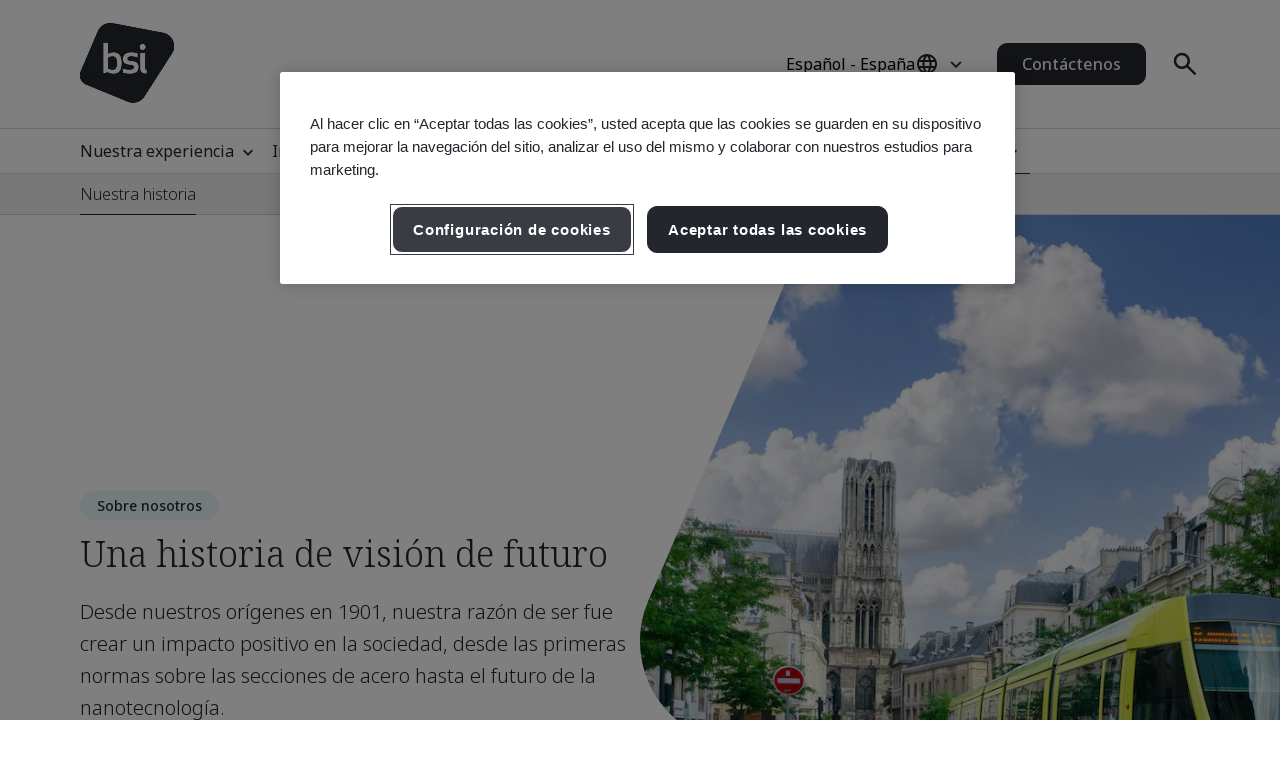

--- FILE ---
content_type: text/html; charset=utf-8
request_url: https://www.bsigroup.com/es-ES/about-bsi/our-history/
body_size: 29169
content:






<!DOCTYPE html>
<html lang="es-ES">







<head>

<script src="/ui/js/libs/jquery-3.5.1.min.js"></script>

<script>
  // Define dataLayer and the gtag function.
  window.dataLayer = window.dataLayer || [];
  function gtag(){dataLayer.push(arguments);}
 
  // Set default consent to 'denied' as a placeholder
  // Determine actual values based on your own requirements
  gtag('consent', 'default', {
    'ad_storage': 'denied',
    'ad_user_data': 'denied',
    'ad_personalization': 'denied',
    'analytics_storage': 'denied'
  });
</script>

<script type="text/javascript">

document.addEventListener('DOMContentLoaded', function() {

var Searchvalue = "";
if(document.getElementsByName('search-tag').length > 0 ){
Searchvalue = document.getElementsByName('search-tag')[0].content;
}

var Industryvalue = "";
if(document.getElementsByName('industries-tag').length > 0 ){
Industryvalue = document.getElementsByName('industries-tag')[0].content;
}

var Standardvalue = "";
if(document.getElementsByName('standards-tag').length > 0 ){
Standardvalue = document.getElementsByName('standards-tag')[0].content;
}

var Themesvalue = "";
if(document.getElementsByName('themes-tag').length > 0 ){
Themesvalue = document.getElementsByName('themes-tag')[0].content;
}

var Capabilitiesvalue = "";
if(document.getElementsByName('capabilities-tag').length > 0 ){
Capabilitiesvalue = document.getElementsByName('capabilities-tag')[0].content;
}

var InsightsMediavalue = "";
if(document.getElementsByName('insights-media-tag').length > 0 ){
InsightsMediavalue = document.getElementsByName('insights-media-tag')[0].content;
}

var ProductServicesvalue = "";
if(document.getElementsByName('products-services-tag').length > 0 ){
ProductServicesvalue = document.getElementsByName('products-services-tag')[0].content;
}

var MedicalDevicesvalue = "";
if(document.getElementsByName('medical-devices-tag').length > 0 ){
MedicalDevicesvalue = document.getElementsByName('medical-devices-tag')[0].content;
}

window.dataLayer = window.dataLayer || [];

window.dataLayer.push({

event: 'pageData',

'search-tag': [Searchvalue.split(',')],

'industries-tag': [Industryvalue.split(',')],

'standards-tag': [Standardvalue.split(',')],

'themes-tag': [Themesvalue.split(',')],

'capabilities-tag': [Capabilitiesvalue.split(',')],

'insights-media-tag': [InsightsMediavalue.split(',')],

'products-services-tag': [ProductServicesvalue.split(',')],

'medical-devices-tag': [MedicalDevicesvalue.split(',')],
});
});

</script>

<!-- Google Tag Manager -->
<script>(function(w,d,s,l,i){w[l]=w[l]||[];w[l].push({'gtm.start':
new Date().getTime(),event:'gtm.js'});var f=d.getElementsByTagName(s)[0],
j=d.createElement(s),dl=l!='dataLayer'?'&l='+l:'';j.async=true;j.src=
'https://www.googletagmanager.com/gtm.js?id='+i+dl;f.parentNode.insertBefore(j,f);
})(window,document,'script','dataLayer','GTM-WX52CM');</script>
<!-- End Google Tag Manager -->

 
<!-- OneTrust Cookies Consent Notice start for bsigroup.com -->
<script type="text/javascript" src="https://cdn.cookielaw.org/consent/90e9269f-721c-47d4-8fbd-c5da21075dc6/OtAutoBlock.js" ></script>
<script src="https://cdn.cookielaw.org/consent/90e9269f-721c-47d4-8fbd-c5da21075dc6/otSDKStub.js" data-document-language="true" type="text/javascript" charset="UTF-8" data-domain-script="90e9269f-721c-47d4-8fbd-c5da21075dc6" ></script>
 
<script type="text/javascript">

function OptanonWrapper() {

        var optanConsentCookieVal = decodeURIComponent(getOptanCookie('OptanonConsent'));

        if (optanConsentCookieVal != undefined) {

            var groups = optanConsentCookieVal.split('&');

            var map = new Map();

            for (var i = 0; i < groups.length; i++) {

                var key = groups[i].split('=')[0];

                var value = groups[i].split('=')[1];

                map.set(key, value);

            }

            var group = map.get("groups");

            if (group != undefined) {

                var cookieGroups = group.split(',')

                var cookiekeymap = new Map();

                for (var i = 0; i < cookieGroups.length; i++) {

                    var cookiekey = cookieGroups[i].split(':')[0];

                    var cookievalue = cookieGroups[i].split(':')[1];

                    cookiekeymap.set(cookiekey, cookievalue);

                }

                var ckvalue = cookiekeymap.get("C0004");

                if (ckvalue == 1) {
 
                    setPdtCookie(true);

                    //setPdtCookie('36972','true');
 
                    var utm_source = getUTMParam('utm_source');

                    var utm_medium = getUTMParam('utm_medium');

                    var utm_campaign = getUTMParam('utm_campaign');

                    if (utm_source) {

                        setUTMCookie('utm_source', utm_source, 90);

                    }

                    if (utm_medium) {

                        setUTMCookie('utm_medium', utm_medium, 90);

                    }

                    if (utm_campaign) {

                        setUTMCookie('utm_campaign', utm_campaign, 90);

                    }

                } 

           else {
 
                    revokePdtCookie();

                    setUTMCookie('utm_source', '', 0);

                    setUTMCookie('utm_medium', '', 0);

                    setUTMCookie('utm_campaign', '', 0);

                }

                if (typeof OptanonWrapperIframe == 'function') {

                    OptanonWrapperIframe();

                }

            }

        }

    }
 
function setPdtCookie(cookievalue) {

    pdt("setOptIn", cookievalue);

    pdt("sendPageView");

}
 
function revokePdtCookie() {

    pdt("revokeConsent");

    pdt("sendPageView");

}
 
function getOptanCookie(cname) {

    var name = cname + "=";

    var ca = document.cookie.split(';');

    for (var i = 0; i < ca.length; i++) {

        var c = ca[i];

        while (c.charAt(0) == ' ') {

            c = c.substring(1);

        }

        if (c.indexOf(name) == 0) {

            return c.substring(name.length, c.length);

        }

    }

    return "";

}
 
function setUTMCookie(name, value, days) {

    var date = new Date();

    date.setTime(date.getTime() + (days * 24 * 60 * 60 * 1000));

    var expires = "; expires=" + date.toGMTString();

    var domain = "; domain=bsigroup.com";

    var pardotDomain = "; domain=page.bsigroup.com";

    var pardotPagesDomain = "; domain=pages.bsigroup.com";

    document.cookie = name + "=" + value + domain + expires + ";path=/";

    document.cookie = name + "=" + value + pardotDomain + expires + ";path=/";

    document.cookie = name + "=" + value + pardotPagesDomain + expires + ";path=/";

}
 
function getUTMParam(p) {

    var match = RegExp('[?&]' + p + '=([^&]*)').exec(window.location.search);

    return match && decodeURIComponent(match[1].replace(/\+/g, ' '));

} 
</script>
<!-- OneTrust Cookies Consent Notice end for bsigroup.com -->
 
 
<!-- extra styling -->
<style type="text/css">

#onetrust-banner-sdk.otCenterRounded {

max-width: 700px !important;

}

#onetrust-pc-sdk.otPcCenter {

width: 80% !important;

max-width: 800px !important;

}
</style>
 

<script type="text/javascript">
var piDomain="page.bsigroup.com";
(function(){var a=document.createElement("script");a.type="text/javascript";a.async=!0;a.src="//"+piDomain+"/pdt.js";
var b=document.getElementsByTagName("script")[0];b.parentNode.insertBefore(a,b);
window.pdt=window.pdt||function(){(window.pdt.cq=window.pdt.cq||[]).push(arguments)}})();
pdt("create",74472,239496,piDomain);
</script>
 


    <!-- METADATA START  -->
    <meta charset="utf-8">
    <meta name="viewport" content="width=device-width, initial-scale=1">
    <meta http-equiv="X-UA-Compatible" content="IE=edge">
    <meta name="format-detection" content="telephone=no" />
    <meta name="description" content="Descubra la nutrida historia de BSI Group, desde su fundaci&#243;n en 1901 hasta su rol actual como l&#237;der mundial en normas y certificaci&#243;n." />
    <meta name="keywords" content="Historia de BSI" />
    <meta name="CountrySite" content="Group" />
    <meta name="Locale" content="es-ES" />
    <meta name="MachineName" content="BSI16WEB07PUB" />
    <meta name="industries-tag" content="Multiple industries" />
    <meta name="search-tag" content="Our Clients &amp; Partners" />
    <meta name="standards-tag" content="Other" />
    <meta name="capabilities-tag" content="Other" />
    <meta name="Insights-media-tag" content="Other" />
    <meta name="products-services-tag" content="Other" />
    <meta name="Template" content="V1OurClientsandPartnersPage" />
    <meta name="PageId" content="920983" />
    <meta name="languageCode" content="Yes" />


    <!--OG Meta tags-->
            <meta property="og:title" content="Historia de BSI, mejoramos las normas durante m&#225;s de un siglo" />
        <meta property="og:url" content="https://www.bsigroup.com/es-ES/about-bsi/our-history/" />
        <meta property="og:type" content="website" />
        <meta property="og:image" content="https://www.bsigroup.com/Areas/v1/UI/images/logos/bsi-logo.svg" title="P&#225;gina de inicio de BSI - Espa&#241;a" />
        <meta property="og:description" content="Descubra la nutrida historia de BSI Group, desde su fundaci&#243;n en 1901 hasta su rol actual como l&#237;der mundial en normas y certificaci&#243;n." />
        <meta property="og:site_name" content="BSI" />
        <meta name="twitter:card" content="summary_large_image">
        <meta name="twitter:title" content="Historia de BSI, mejoramos las normas durante m&#225;s de un siglo">
        <meta name="twitter:description" content="Descubra la nutrida historia de BSI Group, desde su fundaci&#243;n en 1901 hasta su rol actual como l&#237;der mundial en normas y certificaci&#243;n.">
        <meta name="twitter:image" content="https://www.bsigroup.com/Areas/v1/UI/images/logos/bsi-logo.svg" title="P&#225;gina de inicio de BSI - Espa&#241;a" />

    <!-- METADATA END  -->
    <!--   title -->
    <title>Historia de BSI, mejoramos las normas durante m&#225;s de un siglo | BSI</title>

    <link rel="preconnect" href="https://fonts.googleapis.com">
    <link rel="preconnect" href="https://www.googletagmanager.com">

            <!-- Noto sans default font  -->
            <link rel="preload" href="https://fonts.googleapis.com/css2?family=Noto+Sans:wght@300..700&family=Noto+Serif:wght@300..700&display=swap" as="style">
            <link href="https://fonts.googleapis.com/css2?family=Noto+Sans:wght@300..700&family=Noto+Serif:wght@300..700&display=swap" rel="stylesheet" type="text/css">


    <link rel="preload" href="/build/app.css?1.0.130" as="style" media="all">
    <link rel="stylesheet" href="/build/app.css?1.0.130" media="all" fetchpriority="high" />

    <link rel="canonical" href="https://www.bsigroup.com/es-ES/about-bsi/our-history/" />


<!--Start of Zendesk Chat Script-->
<script type="text/javascript">
window.$zopim||(function(d,s){var z=$zopim=function(c){z._.push(c)},$=z.s=
d.createElement(s),e=d.getElementsByTagName(s)[0];z.set=function(o){z.set.
_.push(o)};z._=[];z.set._=[];$.async=!0;$.setAttribute("charset","utf-8");
$.src="https://v2.zopim.com/?17RAtpORb03d5Ju8FZL0qy9yt8b3wrwK";z.t=+new Date;$.
type="text/javascript";e.parentNode.insertBefore($,e)})(document,"script");
</script>
<!--End of Zendesk Chat Script-->

<!-- Global site tag (gtag.js) - Google Ads: 1058625865 -->
<script async src="https://www.googletagmanager.com/gtag/js?id=AW-1058625865"></script>
<script>
  window.dataLayer = window.dataLayer || [];
  function gtag(){dataLayer.push(arguments);}
  gtag('js', new Date());

  gtag('config', 'AW-1058625865');
</script>


<script type="text/javascript">
// Create Script
//debugger;
window.onload =function(e){
//debugger;
    var el = document.createElement('script');
    el.type = 'application/ld+json';
    // Set initial position
    var position = 0;
    // Create breadcrumb object
    var breadcrumb = {
        position:0,
        name:"",
        item:""
    }
    // Empty array for list items
    var listArray = []
    // Loop through each breadcrumb link and set attributes
    var items = document.querySelectorAll('.breadcrumbs-item a');
    if(items.length>0){
        for(var i = 0; i < items.length; i++) {
            var newItem = Object.create(breadcrumb);
            var curItem = items[i];
            newItem["@type"] = "ListItem";
            position++;
            newItem.position = position;
            newItem.name = curItem.text.trim();
            if(i+1 < items.length){
                newItem.item = location.protocol + '//' + location.host+ curItem.getAttribute('href');
            }
            listArray.push(newItem);
        }
        // Create overarching Schema object
        var breadcrumbSchema = {
        "@context": "https://schema.org/",
        "@type": "BreadcrumbList",
        "itemListElement": listArray};
        var finalSchema = JSON.stringify(breadcrumbSchema);
        // Add schema to Script
        el.text = finalSchema ;
        var head = document.head || document.getElementsByTagName("head")[0];
        head.appendChild(el);
    }
}
 
</script>

</head>

<body>
    <header class="masthead">


    <div class="search hide">
        <div class="search-overlay"></div>
        <div class="search-container container relative search-top">
            <aside class="sidebar">
                <a href="/es-ES/" class="logo" title="P&#225;gina de inicio de BSI - Espa&#241;a" aria-label="P&#225;gina de inicio de BSI - Espa&#241;a">
                    <img class="bp-logo-small" src="/Areas/v1/UI/images/logos/bsi-logo.svg" alt="P&#225;gina de inicio de BSI - Espa&#241;a" title="P&#225;gina de inicio de BSI - Espa&#241;a" height="48" width="57">
                </a>
            </aside>
            <main class="search-main">
                <div class="search-tabs">
                    <button type="button" class="search-tab body-m active" data-tab="1" aria-label="Buscar en el sitio web">Buscar en BSI</button>
                        <button type="button" class="search-tab body-m" data-tab="2" aria-label="Buscar en el directorio de certificados">Verificar un certificado</button>
                </div>
                <input type="hidden" id="general-search-constant" value="/es-ES/search-results/">
                <form class="form-container search-input-container relative" role="search" data-panel="1"
                      onsubmit="event.preventDefault();">
                    <label class="hide" for="search-input">Buscar en BSI</label>
                    <input id="search-input" class="search-input input body-m" type="text" value=""
                           placeholder="Buscar en BSI" aria-description="Search results will appear below" maxlength="100">
                    <button type="button" class="search-input-clear hide" aria-label="Bot&#243;n Borrar b&#250;squeda"></button>
                    <button type="button" class="search-input-searchbutton icon-search" id="generalSearch" aria-label="Bot&#243;n Buscar sitio web"></button>
                </form>
                    <input type="hidden" id="cdc-search-constant" value="/es-ES/products-and-services/assessment-and-certification/validation-and-verification/client-directory-results/">
                    <form class="form-container search-input-container relative hide" data-panel="2" onsubmit="event.preventDefault();">
                        <label class="hide" for="verify-cert">Verificar un certificado</label>
                        <input id="verify-cert" class="search-input input body-m" type="text" value="" placeholder="Nombre de la empresa o n&#250;mero de certificado. M&#225;ximo 50 registros." data-empty="Nombre de la empresa o n&#250;mero de certificado. M&#225;ximo 50 registros." data-placeholder="Nombre de la empresa o n&#250;mero de certificado. M&#225;ximo 50 registros."
                               aria-description="Search results will appear below" maxlength="100">
                        <button type="button" class="search-input-clear hide" aria-label="Bot&#243;n Borrar b&#250;squeda"></button>
                        <button type="button" class="search-input-searchbutton icon-search" id="cdcSearchbtn" aria-label="Bot&#243;n de b&#250;squeda y verificaci&#243;n de certificado"></button>
                    </form>
            </main>
             <button type="button" class="search-close" aria-label="Bot&#243;n de cerrar b&#250;squeda"></button>
        </div>
        <div class="search-results-area container">
            <div class="search-container buy-standards-container">

                <div class="buy-standards bg-bsi-purple-20" style="display:none" id="buy-standards">
                    
                </div>

            </div>
            <div class="search-container search-results" id="popularSearches">
                <p class="label">B&#250;squedas populares</p>

                <ul class="search-list">
                            <li class="search-list-item"><a class="body-m" href="/es-ES/search-results/?q=Gesti&#243;n de calidad (ISO 9001)" target="_blank">Gesti&#243;n de calidad (ISO 9001)</a></li>
                            <li class="search-list-item"><a class="body-m" href="/es-ES/search-results/?q=Seguridad de la informaci&#243;n (ISO 27001)" target="_blank">Seguridad de la informaci&#243;n (ISO 27001)</a></li>
                            <li class="search-list-item"><a class="body-m" href="/es-ES/search-results/?q=Gesti&#243;n ambiental (ISO 14001)" target="_blank">Gesti&#243;n ambiental (ISO 14001)</a></li>
                            <li class="search-list-item"><a class="body-m" href="/es-ES/search-results/?q=Gesti&#243;n de la seguridad y salud en el trabajo (ISO 45001)" target="_blank">Gesti&#243;n de la seguridad y salud en el trabajo (ISO 45001)</a></li>
                            <li class="search-list-item"><a class="body-m" href="/es-ES/search-results/?q=Verificaci&#243;n de la huella de carbono (ISO 14064-1)" target="_blank">Verificaci&#243;n de la huella de carbono (ISO 14064-1)</a></li>

                </ul>

                
            </div>
            <div class="search-container search-results" id="suggestions" style="display:none">
                <p class="label">Sugerencias</p>

                <ul class="search-list" id="suggestionList">
                </ul>

                <a class="link-arrow body-m" href="#" id="allResults">Ver todos los resultados de b&#250;squeda</a>
            </div>
            <div class="search-container search-results" id="suggestionsNoResults" style="display:none">
                <p class="label">Sugerencias</p>
                <p class="label">Lo sentimos, no pudimos encontrar ning&#250;n resultado.</p>


            </div>
        </div>
    </div>



    <div class="masthead-top-container">
        <div class="masthead-top container">
            <div class="logo-container">
                    <a href=/es-ES/ target="" title="P&#225;gina de inicio de BSI - Espa&#241;a" aria-label="P&#225;gina de inicio de BSI - Espa&#241;a">
                        <picture>
                            <source media="(min-width: 1184px)" srcset="/siteassets/1-placeholder/bsi-logo.jpg" height="95" width="80">
                            <source srcset="/siteassets/1-placeholder/bsi-logo.jpg" height="48" width="57">
                            <img src="/Areas/v1/UI/images/logos/bsi-logo.svg" alt="P&#225;gina de inicio de BSI - Espa&#241;a" title="P&#225;gina de inicio de BSI - Espa&#241;a" height="48" width="57">
                        </picture>
                    </a>
            </div>
            <div class="utility-container">
                <div class="country-selector-toggle">
                    <button type="button" class="country-selector-button" title="Country selector" aria-label="Country Selector">
                        <span class="country-selector-button-locale-short body-m">ES-ES</span>
                        <span class="country-selector-button-locale-long body-m">Espa&#241;ol - Espa&#241;a</span>
                        <span class="country-selector-button-icon icon-globe"></span>
                    </button>
                </div>
                        <a class="button button-medium contact-us" href=/es-ES/contact-us/ target="" title="Cont&#225;ctenos">Cont&#225;ctenos</a>

                <div class="search-container">
                    <button type="button" class="search-toggle icon-search" aria-label="Bot&#243;n Buscar Abrir"></button>
                </div>
                <div id="menu-button" class="menu-icon"></div>
            </div>
        </div>
    </div>



    <nav id="menu-side" class="masthead-nav-side">
        <ul class="navigation-side container">
                <li>
                        <a href="javascript:;" title="Nuestra experiencia" class="nav-link-side nav-first-lvl-side">Nuestra experiencia</a>

                    <ul class="nav-sub-lvl-side nav-sub-second-container">
                        <li class="mob-only"><a href="javascript:;" class="nav-link-side nav-back-side">Espa&#241;a - Men&#250; principal</a></li>
                            <li class="title-block">
                                <p class="content">D&#243;nde vemos las mayores oportunidades y desaf&#237;os que enfrentan las organizaciones de todo el mundo.</p>
                            </li>
                                                        <li>
                                        <a href="javascript:;" class="nav-link-side nav-second-lvl-side">Confianza digital</a>
                                        <ul class="nav-sub-lvl-side nav-sub-third-container">
                                            <li class="mob-only"><a href="javascript:;" class="nav-link-side nav-back-side" tabindex="0">Nuestra experiencia</a></li>

                                            <li class="title-block">
                                                    <p class="content">Forjar una sociedad mediante el desarrollo de un futuro digital resiliente en el que se respete la privacidad, la seguridad, la ciberseguridad y la confianza.</p>
                                                                                                    <a href="/es-ES/our-expertise/digital-trust/" target="" title="Confianza digital" class="title">Confianza digital</a>
                                                <span class="nav-line"></span>
                                            </li>
                                                <li><a href="/es-ES/our-expertise/digital-trust/artificial-intelligence/" target="" title="Inteligencia artificial (IA)" class="nav-link-side">Inteligencia artificial (IA)</a></li>
                                                <li><a href="/es-ES/our-expertise/digital-trust/cybersecurity/" target="" title="Ciberseguridad" class="nav-link-side">Ciberseguridad</a></li>
                                                <li><a href="/es-ES/our-expertise/digital-trust/data-and-privacy/" target="" title="Datos y privacidad" class="nav-link-side">Datos y privacidad</a></li>
                                                <li><a href="/es-ES/our-expertise/digital-trust/digital-risk-management/" target="" title="Gesti&#243;n de riesgo digital" class="nav-link-side">Gesti&#243;n de riesgo digital</a></li>
                                                <li><a href="/es-ES/our-expertise/digital-trust/digital-supply-chain/" target="" title="Cadena de suministro digital" class="nav-link-side">Cadena de suministro digital</a></li>
                                        </ul>

                                </li>
                                <li>
                                        <a href="javascript:;" class="nav-link-side nav-second-lvl-side">Seguridad, salud y bienestar</a>
                                        <ul class="nav-sub-lvl-side nav-sub-third-container">
                                            <li class="mob-only"><a href="javascript:;" class="nav-link-side nav-back-side" tabindex="0">Nuestra experiencia</a></li>

                                            <li class="title-block">
                                                    <p class="content">Priorizar a los empleados puede mejorar significativamente su bienestar, prepararles de cara al futuro y fomentar una cultura de confianza</p>
                                                                                                    <a href="/es-ES/our-expertise/health-safety-and-well-being/" target="" title="Seguridad, salud y bienestar" class="title">Seguridad, salud y bienestar</a>
                                                <span class="nav-line"></span>
                                            </li>
                                                <li><a href="/es-ES/our-expertise/health-safety-and-well-being/cultural-change/" target="" title="Transformaci&#243;n cultural" class="nav-link-side">Transformaci&#243;n cultural</a></li>
                                                <li><a href="/es-ES/our-expertise/health-safety-and-well-being/health-and-safety/" target="" title="Salud y seguridad" class="nav-link-side">Salud y seguridad</a></li>
                                                <li><a href="/es-ES/our-expertise/health-safety-and-well-being/physical-health-and-safety/" target="" title="Salud y seguridad f&#237;sica" class="nav-link-side">Salud y seguridad f&#237;sica</a></li>
                                                <li><a href="/es-ES/our-expertise/health-safety-and-well-being/psychological-well-being/" target="" title="Bienestar psicol&#243;gico" class="nav-link-side">Bienestar psicol&#243;gico</a></li>
                                        </ul>

                                </li>
                                <li>
                                        <a href="javascript:;" class="nav-link-side nav-second-lvl-side">Innovaci&#243;n</a>
                                        <ul class="nav-sub-lvl-side nav-sub-third-container">
                                            <li class="mob-only"><a href="javascript:;" class="nav-link-side nav-back-side" tabindex="0">Nuestra experiencia</a></li>

                                            <li class="title-block">
                                                    <p class="content">A medida que promueve el progreso de su organizaci&#243;n, descubra las infinitas posibilidades de innovaci&#243;n con normas que sientan las bases de la excelencia.</p>
                                                                                                    <a href="/es-ES/our-expertise/innovation/" target="" title="Innovaci&#243;n" class="title">Innovaci&#243;n</a>
                                                <span class="nav-line"></span>
                                            </li>
                                                <li><a href="/es-ES/our-expertise/innovation/future-of-trust/" target="" title="El futuro de la confianza" class="nav-link-side">El futuro de la confianza</a></li>
                                                <li><a href="/es-ES/our-expertise/innovation/immersive-experiences/" target="" title="Experiencias inmersivas" class="nav-link-side">Experiencias inmersivas</a></li>
                                                <li><a href="/es-ES/our-expertise/innovation/innovation-labs/" target="" title="Laboratorios de innovaci&#243;n" class="nav-link-side">Laboratorios de innovaci&#243;n</a></li>
                                                <li><a href="/es-ES/our-expertise/innovation/predictive-insights/" target="" title="Informaci&#243;n predictiva" class="nav-link-side">Informaci&#243;n predictiva</a></li>
                                        </ul>

                                </li>
                                <li>
                                        <a href="javascript:;" class="nav-link-side nav-second-lvl-side">Calidad</a>
                                        <ul class="nav-sub-lvl-side nav-sub-third-container">
                                            <li class="mob-only"><a href="javascript:;" class="nav-link-side nav-back-side" tabindex="0">Nuestra experiencia</a></li>

                                            <li class="title-block">
                                                    <p class="content">La calidad es la base de la confianza, ya que refuerza la confianza en los productos y servicios y permite desarrollar relaciones estables que favorecen el crecimiento.</p>
                                                                                                    <a href="/es-ES/our-expertise/quality/" target="" title="Calidad" class="title">Calidad</a>
                                                <span class="nav-line"></span>
                                            </li>
                                                <li><a href="/es-ES/our-expertise/quality/achieving-market-access/" target="" title="Lograr el acceso al mercado" class="nav-link-side">Lograr el acceso al mercado</a></li>
                                                <li><a href="/es-ES/our-expertise/quality/business-continuity/" target="" title="Continuidad del negocio" class="nav-link-side">Continuidad del negocio</a></li>
                                                <li><a href="/es-ES/our-expertise/quality/driving-business-improvement/" target="" title="Impulso de la mejora empresarial" class="nav-link-side">Impulso de la mejora empresarial</a></li>
                                                <li><a href="/es-ES/our-expertise/quality/enhancing-customer-satisfaction/" target="" title="Mejorar la satisfacci&#243;n del cliente" class="nav-link-side">Mejorar la satisfacci&#243;n del cliente</a></li>
                                                <li><a href="/es-ES/our-expertise/quality/quality-management/" target="" title="Gesti&#243;n de calidad" class="nav-link-side">Gesti&#243;n de calidad</a></li>
                                        </ul>

                                </li>
                                <li>
                                        <a href="javascript:;" class="nav-link-side nav-second-lvl-side">Cadena de suministro</a>
                                        <ul class="nav-sub-lvl-side nav-sub-third-container">
                                            <li class="mob-only"><a href="javascript:;" class="nav-link-side nav-back-side" tabindex="0">Nuestra experiencia</a></li>

                                            <li class="title-block">
                                                    <p class="content">A medida que las cadenas de suministro se vuelven m&#225;s complejas, tambi&#233;n lo hacen los riesgos y las oportunidades relacionadas.</p>
                                                                                                    <a href="/es-ES/our-expertise/supply-chain/" target="" title="Cadena de suministro" class="title">Cadena de suministro</a>
                                                <span class="nav-line"></span>
                                            </li>
                                                <li><a href="/es-ES/our-expertise/supply-chain/a-clear-view-of-your-supply-chain/" target="" title="Una visi&#243;n clara de la cadena de suministro" class="nav-link-side">Una visi&#243;n clara de la cadena de suministro</a></li>
                                                <li><a href="/es-ES/our-expertise/supply-chain/prioritizing-supplier-excellence-and-compliance/" target="" title="Priorizar la excelencia y el cumplimiento de los proveedores" class="nav-link-side">Priorizar la excelencia y el cumplimiento de los proveedores</a></li>
                                                <li><a href="/es-ES/our-expertise/supply-chain/supply-chain-management/" target="" title="Gesti&#243;n de la cadena de suministro" class="nav-link-side">Gesti&#243;n de la cadena de suministro</a></li>
                                        </ul>

                                </li>
                                <li>
                                        <a href="javascript:;" class="nav-link-side nav-second-lvl-side">Sostenibilidad</a>
                                        <ul class="nav-sub-lvl-side nav-sub-third-container">
                                            <li class="mob-only"><a href="javascript:;" class="nav-link-side nav-back-side" tabindex="0">Nuestra experiencia</a></li>

                                            <li class="title-block">
                                                    <p class="content">Aprovechar las oportunidades y superar los desaf&#237;os para avanzar hacia un mundo sostenible.</p>
                                                                                                    <a href="/es-ES/our-expertise/sustainability/" target="" title="Sostenibilidad" class="title">Sostenibilidad</a>
                                                <span class="nav-line"></span>
                                            </li>
                                                <li><a href="/es-ES/our-expertise/sustainability/environment/" target="" title="Medioambiente" class="nav-link-side">Medioambiente</a></li>
                                                <li><a href="/es-ES/our-expertise/sustainability/net-zero/" target="" title="Net Zero" class="nav-link-side">Net Zero</a></li>
                                                <li><a href="/es-ES/our-expertise/sustainability/resource-security/" target="" title="Seguridad de los recursos" class="nav-link-side">Seguridad de los recursos</a></li>
                                                <li><a href="/es-ES/our-expertise/sustainability/sustainable-infrastructure/" target="" title="Infraestructura sostenible" class="nav-link-side">Infraestructura sostenible</a></li>
                                                <li><a href="/es-ES/our-expertise/sustainability/sustainable-supply-chain/" target="" title="Cadena de suministro sostenible" class="nav-link-side">Cadena de suministro sostenible</a></li>
                                        </ul>

                                </li>

                    </ul>
                </li>
                <li>
                        <a href="javascript:;" title="Industrias" class="nav-link-side nav-first-lvl-side">Industrias</a>

                    <ul class="nav-sub-lvl-side nav-sub-second-container">
                        <li class="mob-only"><a href="javascript:;" class="nav-link-side nav-back-side">Men&#250; principal</a></li>
                            <li class="title-block">
                                <p class="content">Industrias y sectores en los que lideramos el progreso hacia un mundo sostenible.</p>
                            </li>
                                                        <li>
                                        <a href="javascript:;" class="nav-link-side nav-second-lvl-side">Entorno construido</a>
                                        <ul class="nav-sub-lvl-side nav-sub-third-container">
                                            <li class="mob-only"><a href="javascript:;" class="nav-link-side nav-back-side" tabindex="0">Industrias</a></li>

                                            <li class="title-block">
                                                    <p class="content">Adoptar un enfoque multidisciplinario en el entorno construido para mejorar la seguridad, la sostenibilidad y la transformaci&#243;n digital.</p>
                                                                                                    <a href="/es-ES/industries/built-environment/" target="" title="Entorno construido" class="title">Entorno construido</a>
                                                <span class="nav-line"></span>
                                            </li>
                                                <li><a href="/es-ES/industries/built-environment/buildings-and-construction/" target="" title="Edificaci&#243;n y construcci&#243;n" class="nav-link-side">Edificaci&#243;n y construcci&#243;n</a></li>
                                                <li><a href="/es-ES/industries/built-environment/digital-trust-in-the-built-environment/" target="" title="Confianza digital en el entorno construido" class="nav-link-side">Confianza digital en el entorno construido</a></li>
                                                <li><a href="/es-ES/industries/built-environment/quality-in-the-built-environment/" target="" title="Calidad en el entorno construido" class="nav-link-side">Calidad en el entorno construido</a></li>
                                                <li><a href="/es-ES/industries/built-environment/sustainability-in-the-built-environment/" target="" title="Sostenibilidad en el entorno construido" class="nav-link-side">Sostenibilidad en el entorno construido</a></li>
                                        </ul>

                                </li>
                                <li>
                                        <a href="javascript:;" class="nav-link-side nav-second-lvl-side">Consumo, comercio minorista y alimentaci&#243;n</a>
                                        <ul class="nav-sub-lvl-side nav-sub-third-container">
                                            <li class="mob-only"><a href="javascript:;" class="nav-link-side nav-back-side" tabindex="0">Industrias</a></li>

                                            <li class="title-block">
                                                                                                    <a href="/es-ES/industries/consumer-retail-and-food/" target="" title="Consumo, comercio minorista y alimentaci&#243;n" class="title">Consumo, comercio minorista y alimentaci&#243;n</a>
                                                <span class="nav-line"></span>
                                            </li>
                                                <li><a href="/es-ES/industries/consumer-retail-and-food/quality-in-consumer-and-retail/" target="" title="Calidad en el consumo y el comercio minorista" class="nav-link-side">Calidad en el consumo y el comercio minorista</a></li>
                                                <li><a href="/es-ES/industries/consumer-retail-and-food/supply-chain-in-consumer-and-retail/" target="" title="Cadena de suministro en consumo y comercio minorista" class="nav-link-side">Cadena de suministro en consumo y comercio minorista</a></li>
                                                <li><a href="/es-ES/industries/consumer-retail-and-food/sustainability-in-consumer-and-retail/" target="" title="Sostenibilidad en el consumo y el comercio minorista" class="nav-link-side">Sostenibilidad en el consumo y el comercio minorista</a></li>
                                                <li><a href="/es-ES/industries/consumer-retail-and-food/food-safety/" target="" title="Seguridad alimentaria" class="nav-link-side">Seguridad alimentaria</a></li>
                                                <li><a href="/es-ES/industries/consumer-retail-and-food/quality-in-food/" target="" title="Calidad de los alimentos" class="nav-link-side">Calidad de los alimentos</a></li>
                                                <li><a href="/es-ES/industries/consumer-retail-and-food/supply-chain-in-food/" target="" title="Cadena de suministro de alimentos" class="nav-link-side">Cadena de suministro de alimentos</a></li>
                                                <li><a href="/es-ES/industries/consumer-retail-and-food/sustainability-in-food/" target="" title="Sostenibilidad de los alimentos" class="nav-link-side">Sostenibilidad de los alimentos</a></li>
                                        </ul>

                                </li>
                                <li>
                                        <a href="javascript:;" class="nav-link-side nav-second-lvl-side">Energ&#237;a</a>
                                        <ul class="nav-sub-lvl-side nav-sub-third-container">
                                            <li class="mob-only"><a href="javascript:;" class="nav-link-side nav-back-side" tabindex="0">Industrias</a></li>

                                            <li class="title-block">
                                                    <p class="content">El futuro es energ&#237;a segura y sostenible: todos estamos en el camino para hacerla realidad.</p>
                                                                                                    <a href="/es-ES/industries/energy/" target="" title="Energ&#237;a" class="title">Energ&#237;a</a>
                                                <span class="nav-line"></span>
                                            </li>
                                                <li><a href="/es-ES/industries/energy/digital-trust-in-energy/" target="" title="Confianza digital en la energ&#237;a" class="nav-link-side">Confianza digital en la energ&#237;a</a></li>
                                                <li><a href="/es-ES/industries/energy/energy-management/" target="" title="Gesti&#243;n energ&#233;tica" class="nav-link-side">Gesti&#243;n energ&#233;tica</a></li>
                                                <li><a href="/es-ES/industries/energy/innovation-in-energy/" target="" title="Innovaci&#243;n energ&#233;tica" class="nav-link-side">Innovaci&#243;n energ&#233;tica</a></li>
                                                <li><a href="/es-ES/industries/energy/sustainability-in-energy/" target="" title="Sostenibilidad en la energ&#237;a" class="nav-link-side">Sostenibilidad en la energ&#237;a</a></li>
                                        </ul>

                                </li>
                                <li>
                                        <a href="javascript:;" class="nav-link-side nav-second-lvl-side">Gobierno</a>
                                        <ul class="nav-sub-lvl-side nav-sub-third-container">
                                            <li class="mob-only"><a href="javascript:;" class="nav-link-side nav-back-side" tabindex="0">Industrias</a></li>

                                            <li class="title-block">
                                                    <p class="content">Promover la ejecuci&#243;n de pol&#237;ticas, abordar los obst&#225;culos sociales y cultivar una gobernanza eficaz de los servicios p&#250;blicos mediante normas.</p>
                                                                                                    <a href="/es-ES/industries/government/" target="" title="Gobierno" class="title">Gobierno</a>
                                                <span class="nav-line"></span>
                                            </li>
                                                <li><a href="/es-ES/industries/government/health-safety-and-well-being-in-government/" target="" title="Seguridad, salud y bienestar gubernamental" class="nav-link-side">Seguridad, salud y bienestar gubernamental</a></li>
                                                <li><a href="/es-ES/industries/government/innovation-in-government/" target="" title="Innovaci&#243;n gubernamental" class="nav-link-side">Innovaci&#243;n gubernamental</a></li>
                                                <li><a href="/es-ES/industries/government/sustainability-in-government/" target="" title="Sostenibilidad gubernamental" class="nav-link-side">Sostenibilidad gubernamental</a></li>
                                        </ul>

                                </li>
                                <li>
                                        <a href="javascript:;" class="nav-link-side nav-second-lvl-side">Atenci&#243;n sanitaria</a>
                                        <ul class="nav-sub-lvl-side nav-sub-third-container">
                                            <li class="mob-only"><a href="javascript:;" class="nav-link-side nav-back-side" tabindex="0">Industrias</a></li>

                                            <li class="title-block">
                                                    <p class="content">Adopte un futuro de excelencia en la atenci&#243;n sanitaria, al resolver desaf&#237;os globales en las ciencias biol&#243;gicas y la prestaci&#243;n de cuidados.</p>
                                                                                                    <a href="/es-ES/industries/healthcare/" target="" title="Atenci&#243;n sanitaria" class="title">Atenci&#243;n sanitaria</a>
                                                <span class="nav-line"></span>
                                            </li>
                                                <li><a href="/es-ES/industries/healthcare/digital-trust-in-healthcare/" target="" title="Confianza digital en la atenci&#243;n sanitaria" class="nav-link-side">Confianza digital en la atenci&#243;n sanitaria</a></li>
                                                <li><a href="/es-ES/industries/healthcare/quality-in-healthcare/" target="" title="Calidad en la atenci&#243;n sanitaria" class="nav-link-side">Calidad en la atenci&#243;n sanitaria</a></li>
                                                <li><a href="/es-ES/industries/healthcare/sustainability-in-healthcare/" target="" title="Sostenibilidad en la atenci&#243;n sanitaria" class="nav-link-side">Sostenibilidad en la atenci&#243;n sanitaria</a></li>
                                        </ul>

                                </li>
                                <li>
                                        <a href="javascript:;" class="nav-link-side nav-second-lvl-side">TIC</a>
                                        <ul class="nav-sub-lvl-side nav-sub-third-container">
                                            <li class="mob-only"><a href="javascript:;" class="nav-link-side nav-back-side" tabindex="0">Industrias</a></li>

                                            <li class="title-block">
                                                    <p class="content">Aproveche las mejores pr&#225;cticas para fortalecer la infraestructura de su organizaci&#243;n, fomentar el intercambio de datos y garantizar la resiliencia de la cadena de suministro de telecomunicaciones.</p>
                                                                                                    <a href="/es-ES/industries/ict/" target="" title="TIC" class="title">TIC</a>
                                                <span class="nav-line"></span>
                                            </li>
                                                <li><a href="/es-ES/industries/ict/digital-trust-in-ict/" target="" title="Confianza digital en las TIC" class="nav-link-side">Confianza digital en las TIC</a></li>
                                                <li><a href="/es-ES/industries/ict/innovation-in-ict/" target="" title="Innovaci&#243;n en las TIC" class="nav-link-side">Innovaci&#243;n en las TIC</a></li>
                                                <li><a href="/es-ES/industries/ict/sustainability-in-ict/" target="" title="Sostenibilidad en las TIC" class="nav-link-side">Sostenibilidad en las TIC</a></li>
                                        </ul>

                                </li>
                                <li>
                                        <a href="javascript:;" class="nav-link-side nav-second-lvl-side">Fabricaci&#243;n</a>
                                        <ul class="nav-sub-lvl-side nav-sub-third-container">
                                            <li class="mob-only"><a href="javascript:;" class="nav-link-side nav-back-side" tabindex="0">Industrias</a></li>

                                            <li class="title-block">
                                                    <p class="content">Mejorar las pr&#225;cticas de fabricaci&#243;n y brindar soluciones sustentables, mejoras de calidad y estrategias resilientes para una producci&#243;n optimizada.</p>
                                                                                                    <a href="/es-ES/industries/manufacturing/" target="" title="Fabricaci&#243;n" class="title">Fabricaci&#243;n</a>
                                                <span class="nav-line"></span>
                                            </li>
                                                <li><a href="/es-ES/industries/manufacturing/health-safety-and-well-being-in-manufacturing/" target="" title="Seguridad, salud y bienestar en la fabricaci&#243;n" class="nav-link-side">Seguridad, salud y bienestar en la fabricaci&#243;n</a></li>
                                                <li><a href="/es-ES/industries/manufacturing/sustainability-in-manufacturing/" target="" title="Sostenibilidad en la fabricaci&#243;n" class="nav-link-side">Sostenibilidad en la fabricaci&#243;n</a></li>
                                                <li><a href="/es-ES/industries/manufacturing/supply-chain-in-manufacturing/" target="" title="Cadena de suministro en la fabricaci&#243;n" class="nav-link-side">Cadena de suministro en la fabricaci&#243;n</a></li>
                                        </ul>

                                </li>
                                <li>
                                        <a href="javascript:;" class="nav-link-side nav-second-lvl-side">Transporte y movilidad</a>
                                        <ul class="nav-sub-lvl-side nav-sub-third-container">
                                            <li class="mob-only"><a href="javascript:;" class="nav-link-side nav-back-side" tabindex="0">Industrias</a></li>

                                            <li class="title-block">
                                                    <p class="content">Impulso del progreso en la industria del transporte hacia un futuro inteligente, seguro y sostenible.</p>
                                                                                                    <a href="/es-ES/industries/transport-and-mobility/" target="" title="Transporte y movilidad" class="title">Transporte y movilidad</a>
                                                <span class="nav-line"></span>
                                            </li>
                                                <li><a href="/es-ES/industries/transport-and-mobility/aerospace/" target="" title="Aeroespacial" class="nav-link-side">Aeroespacial</a></li>
                                                <li><a href="/es-ES/industries/transport-and-mobility/automotive/" target="" title="Automoci&#243;n" class="nav-link-side">Automoci&#243;n</a></li>
                                                <li><a href="/es-ES/industries/transport-and-mobility/digital-trust-in-transport-and-mobility/" target="" title="Confianza digital en el transporte y la movilidad" class="nav-link-side">Confianza digital en el transporte y la movilidad</a></li>
                                                <li><a href="/es-ES/industries/transport-and-mobility/quality-in-transport-and-mobility/" target="" title="Calidad en el transporte y la movilidad" class="nav-link-side">Calidad en el transporte y la movilidad</a></li>
                                                <li><a href="/es-ES/industries/transport-and-mobility/sustainability-in-transport-and-mobility/" target="" title="Sostenibilidad en el transporte y la movilidad" class="nav-link-side">Sostenibilidad en el transporte y la movilidad</a></li>
                                        </ul>

                                </li>

                    </ul>
                </li>
                <li>
                        <a href="javascript:;" title="Productos y servicios" class="nav-link-side nav-first-lvl-side">Productos y servicios</a>

                    <ul class="nav-sub-lvl-side nav-sub-second-container">
                        <li class="mob-only"><a href="javascript:;" class="nav-link-side nav-back-side">Men&#250; principal</a></li>
                            <li class="title-block">
                                <p class="content">Nuestros productos y servicios est&#225;n dise&#241;ados para ayudar a su organizaci&#243;n a impulsar el progreso, acelerar las oportunidades y generar cambios.</p>
                            </li>
                                                        <li>
                                        <a href="/es-ES/products-and-services/how-we-work-with-our-clients/" target="" title="C&#243;mo trabajamos con nuestros clientes" class="nav-link-side">C&#243;mo trabajamos con nuestros clientes</a>

                                </li>
                                <li>
                                        <a href="javascript:;" class="nav-link-side nav-second-lvl-side">Normas populares</a>
                                        <ul class="nav-sub-lvl-side nav-sub-third-container">
                                            <li class="mob-only"><a href="javascript:;" class="nav-link-side nav-back-side" tabindex="0">Productos y servicios</a></li>

                                            <li class="title-block">
                                                                                                    <span class="title" style="border-bottom:1px solid transparent !important">Normas populares</span>
                                                <span class="nav-line"></span>
                                            </li>
                                                <li><a href="/es-ES/products-and-services/standards/iso-9001-quality-management-systems/" target="" title="ISO 9001 Sistemas de gesti&#243;n de calidad" class="nav-link-side">ISO 9001 Sistemas de gesti&#243;n de calidad</a></li>
                                                <li><a href="/es-ES/products-and-services/standards/ems-iso-14001-environmental-management-system/" target="" title="ISO 14001 Sistema de Gesti&#243;n Ambiental" class="nav-link-side">ISO 14001 Sistema de Gesti&#243;n Ambiental</a></li>
                                                <li><a href="/es-ES/products-and-services/standards/iso-iec-27001-information-security-management-system/" target="" title="ISO 27001 Sistema de Gesti&#243;n de Seguridad de la Informaci&#243;n" class="nav-link-side">ISO 27001 Sistema de Gesti&#243;n de Seguridad de la Informaci&#243;n</a></li>
                                                <li><a href="/es-ES/products-and-services/standards/iso-45001-occupational-health-and-safety/" target="" title="ISO 45001 Salud y seguridad laboral" class="nav-link-side">ISO 45001 Salud y seguridad laboral</a></li>
                                                <li><a href="/es-ES/products-and-services/standards/iso-42001-ai-management-system/" target="" title="ISO 42001 Sistema de gesti&#243;n de IA" class="nav-link-side">ISO 42001 Sistema de gesti&#243;n de IA</a></li>
                                                <li><a href="/es-ES/products-and-services/standards/iso-13485-quality-management-system/" target="" title="ISO 13485 Sistema de gesti&#243;n de calidad de productos sanitarios" class="nav-link-side">ISO 13485 Sistema de gesti&#243;n de calidad de productos sanitarios</a></li>
                                        </ul>

                                </li>
                                <li>
                                        <a href="javascript:;" class="nav-link-side nav-second-lvl-side">Evaluaci&#243;n y certificaci&#243;n</a>
                                        <ul class="nav-sub-lvl-side nav-sub-third-container">
                                            <li class="mob-only"><a href="javascript:;" class="nav-link-side nav-back-side" tabindex="0">Productos y servicios</a></li>

                                            <li class="title-block">
                                                    <p class="content">Podemos certificar y auditar su organizaci&#243;n, lo que le permite demostrar la calidad y seguridad de sus productos y procesos.</p>
                                                                                                    <a href="/es-ES/products-and-services/assessment-and-certification/" target="" title="Evaluaci&#243;n y certificaci&#243;n" class="title">Evaluaci&#243;n y certificaci&#243;n</a>
                                                <span class="nav-line"></span>
                                            </li>
                                                <li><a href="/es-ES/products-and-services/assessment-and-certification/system-certification/" target="" title="Certificaci&#243;n del sistema" class="nav-link-side">Certificaci&#243;n del sistema</a></li>
                                                <li><a href="/es-ES/products-and-services/assessment-and-certification/product-testing-certification/" target="" title="Pruebas y certificaci&#243;n de producto" class="nav-link-side">Pruebas y certificaci&#243;n de producto</a></li>
                                                <li><a href="/es-ES/products-and-services/internal-audit/" target="" title="Auditor&#237;a interna" class="nav-link-side">Auditor&#237;a interna</a></li>
                                                <li><a href="/es-ES/products-and-services/supplier-audit/" target="" title="Auditor&#237;a de proveedores" class="nav-link-side">Auditor&#237;a de proveedores</a></li>
                                                <li><a href="/es-ES/products-and-services/assessment-and-certification/kitemark/" target="" title="Kitemark" class="nav-link-side">Kitemark</a></li>
                                                <li><a href="/es-ES/products-and-services/assessment-and-certification/validation-and-verification/" target="" title="Directorio de validaci&#243;n de certificados" class="nav-link-side">Directorio de validaci&#243;n de certificados</a></li>
                                        </ul>

                                </li>
                                <li>
                                        <a href="javascript:;" class="nav-link-side nav-second-lvl-side">Productos sanitarios</a>
                                        <ul class="nav-sub-lvl-side nav-sub-third-container">
                                            <li class="mob-only"><a href="javascript:;" class="nav-link-side nav-back-side" tabindex="0">Productos y servicios</a></li>

                                            <li class="title-block">
                                                                                                    <a href="/es-ES/products-and-services/medical-devices/" target="" title="Productos sanitarios" class="title">Productos sanitarios</a>
                                                <span class="nav-line"></span>
                                            </li>
                                                <li><a href="/es-ES/products-and-services/medical-devices/active-medical-devices/" target="" title="Productos sanitarios activos" class="nav-link-side">Productos sanitarios activos</a></li>
                                                <li><a href="/es-ES/products-and-services/medical-devices/ai-in-medical-devices/" target="" title="IA en productos sanitarios" class="nav-link-side">IA en productos sanitarios</a></li>
                                                <li><a href="/es-ES/products-and-services/medical-devices/aimd/" target="" title="AIMD" class="nav-link-side">AIMD</a></li>
                                                <li><a href="/es-ES/products-and-services/medical-devices/ce-marking/" target="" title="Marcado CE" class="nav-link-side">Marcado CE</a></li>
                                                <li><a href="/es-ES/products-and-services/medical-devices/general-medical-devices/" target="" title="Productos sanitarios generales" class="nav-link-side">Productos sanitarios generales</a></li>
                                                <li><a href="/es-ES/products-and-services/medical-devices/mdsap/" target="" title="MDSAP" class="nav-link-side">MDSAP</a></li>
                                                <li><a href="/es-ES/products-and-services/medical-devices/medical-device-regulation-mdr/" target="" title="Reglamento de Productos Sanitarios (MDR)" class="nav-link-side">Reglamento de Productos Sanitarios (MDR)</a></li>
                                                <li><a href="/es-ES/products-and-services/medical-devices/ivd/" target="" title="Diagn&#243;stico in vitro (IVD)" class="nav-link-side">Diagn&#243;stico in vitro (IVD)</a></li>
                                                <li><a href="/es-ES/products-and-services/medical-devices/ivdr/" target="" title="Reglamento de Diagn&#243;stico In Vitro (IVDR)" class="nav-link-side">Reglamento de Diagn&#243;stico In Vitro (IVDR)</a></li>
                                                <li><a href="/es-ES/products-and-services/medical-devices/medicinal-and-biologics/" target="" title="Medicamentos y productos biol&#243;gicos" class="nav-link-side">Medicamentos y productos biol&#243;gicos</a></li>
                                                <li><a href="/es-ES/products-and-services/medical-devices/microbiology/" target="" title="Microbiolog&#237;a" class="nav-link-side">Microbiolog&#237;a</a></li>
                                                <li><a href="/es-ES/products-and-services/medical-devices/orthodental/" target="" title="Ortodoncia" class="nav-link-side">Ortodoncia</a></li>
                                                <li><a href="/es-ES/products-and-services/medical-devices/ukca-marking/" target="" title="Marcado UKCA" class="nav-link-side">Marcado UKCA</a></li>
                                                <li><a href="/es-ES/products-and-services/medical-devices/vascular-medical-devices/" target="" title="Productos sanitarios vasculares" class="nav-link-side">Productos sanitarios vasculares</a></li>
                                        </ul>

                                </li>
                                <li>
                                        <a href="javascript:;" class="nav-link-side nav-second-lvl-side">Cursos de formaci&#243;n</a>
                                        <ul class="nav-sub-lvl-side nav-sub-third-container">
                                            <li class="mob-only"><a href="javascript:;" class="nav-link-side nav-back-side" tabindex="0">Productos y servicios</a></li>

                                            <li class="title-block">
                                                    <p class="content">Encuentre y reserve cursos para usted y su equipo a fin de empoderar a su personal y generar progreso.</p>
                                                                                                    <a href="/es-ES/products-and-services/training-courses-and-qualifications/" target="" title="Cursos de formaci&#243;n" class="title">Cursos de formaci&#243;n</a>
                                                <span class="nav-line"></span>
                                            </li>
                                                <li><a href="/es-ES/products-and-services/training-courses-and-qualifications/training-courses-results/" target="" title="Buscar todos los cursos de formaci&#243;n y certificaciones profesionales" class="nav-link-side">Buscar todos los cursos de formaci&#243;n y certificaciones profesionales</a></li>
                                                <li><a href="/es-ES/products-and-services/training-courses-and-qualifications/iso-iec-42001-training-courses/" target="" title="Cursos de formaci&#243;n en Inteligencia Artificial (IA)" class="nav-link-side">Cursos de formaci&#243;n en Inteligencia Artificial (IA)</a></li>
                                                <li><a href="/es-ES/products-and-services/training-courses-and-qualifications/iso-19650-and-bim-training-online-courses/" target="" title="Cursos de formaci&#243;n de BIM" class="nav-link-side">Cursos de formaci&#243;n de BIM</a></li>
                                                <li><a href="/es-ES/products-and-services/training-courses-and-qualifications/business-continuity-training-courses/" target="" title="Cursos de formaci&#243;n sobre continuidad de negocio" class="nav-link-side">Cursos de formaci&#243;n sobre continuidad de negocio</a></li>
                                                <li><a href="/es-ES/products-and-services/training-courses-and-qualifications/iso-45001-training-courses/" target="" title="Cursos de formaci&#243;n sobre salud y seguridad" class="nav-link-side">Cursos de formaci&#243;n sobre salud y seguridad</a></li>
                                                <li><a href="/es-ES/products-and-services/training-courses-and-qualifications/iso-iec-27001-training-courses/" target="" title="Cursos de formaci&#243;n sobre seguridad de la informaci&#243;n" class="nav-link-side">Cursos de formaci&#243;n sobre seguridad de la informaci&#243;n</a></li>
                                                <li><a href="/es-ES/products-and-services/training-courses-and-qualifications/iso-13485-training-courses/" target="" title="Cursos de formaci&#243;n sobre productos sanitarios" class="nav-link-side">Cursos de formaci&#243;n sobre productos sanitarios</a></li>
                                                <li><a href="/es-ES/products-and-services/training-courses-and-qualifications/iso-9001-training-courses/" target="" title="Cursos de formaci&#243;n en gesti&#243;n de calidad" class="nav-link-side">Cursos de formaci&#243;n en gesti&#243;n de calidad</a></li>
                                                <li><a href="/es-ES/products-and-services/training-courses-and-qualifications/sustainability-courses-and-qualifications/" target="" title="Cursos de formaci&#243;n sobre sostenibilidad" class="nav-link-side">Cursos de formaci&#243;n sobre sostenibilidad</a></li>
                                        </ul>

                                </li>
                                <li>
                                        <a href="javascript:;" class="nav-link-side nav-second-lvl-side">Software y plataformas</a>
                                        <ul class="nav-sub-lvl-side nav-sub-third-container">
                                            <li class="mob-only"><a href="javascript:;" class="nav-link-side nav-back-side" tabindex="0">Productos y servicios</a></li>

                                            <li class="title-block">
                                                    <p class="content">Software y plataformas que respaldan a su organizaci&#243;n a trav&#233;s de procesos mejorados, informaci&#243;n valiosa y actualizaciones regulatorias.</p>
                                                                                                    <span class="title" style="border-bottom:1px solid transparent !important">Software y plataformas</span>
                                                <span class="nav-line"></span>
                                            </li>
                                                <li><a href="/es-ES/products-and-services/bsi-connect/" target="" title="BSI Connect" class="nav-link-side">BSI Connect</a></li>
                                                <li><a href="/es-ES/products-and-services/bsi-connect/connect-portal/" target="" title="Portal de BSI Connect" class="nav-link-side">Portal de BSI Connect</a></li>
                                                <li><a href="/es-ES/products-and-services/bsi-connect/connect-plus/" target="" title="Connect Plus" class="nav-link-side">Connect Plus</a></li>
                                                <li><a href="/es-ES/products-and-services/bsi-connect/connect-climate/" target="" title="Connect Climate" class="nav-link-side">Connect Climate</a></li>
                                                <li><a href="/es-ES/products-and-services/bsi-connect/connect-screen/" target="" title="Connect Screen" class="nav-link-side">Connect Screen</a></li>
                                                <li><a href="/es-ES/products-and-services/compliance-navigator/" target="" title="Compliance Navigator" class="nav-link-side">Compliance Navigator</a></li>
                                                <li><a href="/es-ES/products-and-services/identify/" target="" title="BSI Identify" class="nav-link-side">BSI Identify</a></li>
                                        </ul>

                                </li>
                                <li>
                                        <a href="javascript:;" class="nav-link-side nav-second-lvl-side">Servicios de normas</a>
                                        <ul class="nav-sub-lvl-side nav-sub-third-container">
                                            <li class="mob-only"><a href="javascript:;" class="nav-link-side nav-back-side" tabindex="0">Productos y servicios</a></li>

                                            <li class="title-block">
                                                    <p class="content">Acceso directo a la compra de normas, al proporcionarle a usted y a su organizaci&#243;n planes para lograr la excelencia.</p>
                                                                                                    <a href="/es-ES/products-and-services/standards-services/" target="" title="Servicios de normas" class="title">Servicios de normas</a>
                                                <span class="nav-line"></span>
                                            </li>
                                                <li><a href="/es-ES/products-and-services/standards-services/connecting-experts/" target="" title="Connecting Experts" class="nav-link-side">Connecting Experts</a></li>
                                                <li><a href="/es-ES/products-and-services/standards-services/standards-revision-and-transition/" target="" title="Revisi&#243;n y transici&#243;n de normas" class="nav-link-side">Revisi&#243;n y transici&#243;n de normas</a></li>
                                        </ul>

                                </li>

                    </ul>
                </li>
                <li>
                        <a href="javascript:;" title="Informaci&#243;n y recursos multimedia" class="nav-link-side nav-first-lvl-side">Informaci&#243;n y recursos multimedia</a>

                    <ul class="nav-sub-lvl-side nav-sub-second-container">
                        <li class="mob-only"><a href="javascript:;" class="nav-link-side nav-back-side">Men&#250; principal</a></li>
                            <li class="title-block">
                                <p class="content">Informaci&#243;n que forja el pensamiento y referencias sobre d&#243;nde nos hemos asociado para impulsar el progreso.</p>
                            </li>
                                                        <li>
                                        <a href="javascript:;" class="nav-link-side nav-second-lvl-side">Informaci&#243;n</a>
                                        <ul class="nav-sub-lvl-side nav-sub-third-container">
                                            <li class="mob-only"><a href="javascript:;" class="nav-link-side nav-back-side" tabindex="0">Informaci&#243;n y recursos multimedia</a></li>

                                            <li class="title-block">
                                                                                                    <a href="/es-ES/insights-and-media/Search?searchText=*&amp;filterBy=insights" target="" title="Informaci&#243;n" class="title">Informaci&#243;n</a>
                                                <span class="nav-line"></span>
                                            </li>
                                                <li><a href="/es-ES/insights-and-media/Search?searchText=*&amp;filterBy=all&amp;pagetypes=casestudies" target="" title="Casos pr&#225;cticos" class="nav-link-side">Casos pr&#225;cticos</a></li>
                                                <li><a href="/es-ES/insights-and-media/Search?searchText=*&amp;filterBy=all&amp;pagetypes=whitepapers" target="" title="Whitepapers" class="nav-link-side">Whitepapers</a></li>
                                                <li><a href="/es-ES/insights-and-media/Search?searchText=*&amp;filterBy=all&amp;pagetypes=blogs" target="" title="Blogs" class="nav-link-side">Blogs</a></li>
                                                <li><a href="/es-ES/insights-and-media/Search?searchText=*&amp;filterBy=all&amp;pagetypes=brochures" target="" title="Folletos" class="nav-link-side">Folletos</a></li>
                                        </ul>

                                </li>
                                <li>
                                        <a href="javascript:;" class="nav-link-side nav-second-lvl-side">Recursos multimedia</a>
                                        <ul class="nav-sub-lvl-side nav-sub-third-container">
                                            <li class="mob-only"><a href="javascript:;" class="nav-link-side nav-back-side" tabindex="0">Insights &amp; Media</a></li>

                                            <li class="title-block">
                                                                                                    <a href="/es-ES/insights-and-media/Search?searchText=*&amp;filterBy=media" target="" title="Recursos multimedia" class="title">Recursos multimedia</a>
                                                <span class="nav-line"></span>
                                            </li>
                                                <li><a href="/es-ES/insights-and-media/Search?searchText=*&amp;filterBy=eventscalendar" target="" title="Eventos" class="nav-link-side">Eventos</a></li>
                                                <li><a href="/es-ES/insights-and-media/Search?searchText=*&amp;filterBy=all&amp;pagetypes=webinars" target="" title="Webinars" class="nav-link-side">Webinars</a></li>
                                                <li><a href="/es-ES/insights-and-media/Search?searchText=*&amp;filterBy=all&amp;pagetypes=news" target="" title="Noticias" class="nav-link-side">Noticias</a></li>
                                                <li><a href="/es-ES/legal/bsi-logos/" target="" title="Activos de marca" class="nav-link-side">Activos de marca</a></li>
                                        </ul>

                                </li>
                                <li>
                                        <a href="javascript:;" class="nav-link-side nav-second-lvl-side">Campa&#241;as</a>
                                        <ul class="nav-sub-lvl-side nav-sub-third-container">
                                            <li class="mob-only"><a href="javascript:;" class="nav-link-side nav-back-side" tabindex="0">Informaci&#243;n y recursos multimedia</a></li>

                                            <li class="title-block">
                                                                                                    <span class="title" style="border-bottom:1px solid transparent !important">Campa&#241;as</span>
                                                <span class="nav-line"></span>
                                            </li>
                                                <li><a href="/es-ES/insights-and-media/campaigns/ai-for-good/" target="" title="IA para el bien" class="nav-link-side">IA para el bien</a></li>
                                                <li><a href="/es-ES/insights-and-media/campaigns/thirst-for-change/" target="" title="Sed de cambio" class="nav-link-side">Sed de cambio</a></li>
                                        </ul>

                                </li>
                                <li>
                                        <a href="/es-ES/insights-and-media/Search?searchText=*&amp;filterBy=eventscalendar" target="" title="Calendario de eventos" class="nav-link-side">Calendario de eventos</a>

                                </li>
                                <li>
                                        <a href="/es-ES/insights-and-media/Search?searchText=*&amp;filterBy=pressoffice" target="" title="Oficina de prensa" class="nav-link-side">Oficina de prensa</a>

                                </li>

                    </ul>
                </li>
                <li>
                        <a href="javascript:;" title="Sobre nosotros" class="nav-link-side nav-first-lvl-side" style="border-bottom: 1px solid #24262e;">Sobre nosotros</a>

                    <ul class="nav-sub-lvl-side nav-sub-second-container">
                        <li class="mob-only"><a href="javascript:;" class="nav-link-side nav-back-side">Men&#250; principal</a></li>
                            <li class="title-block">
                                <p class="content">Existimos para tener un impacto positivo en la sociedad. Descubra c&#243;mo nos asociamos para brindar soluciones a los mayores desaf&#237;os de la sociedad.</p>
                            </li>
                                                        <li>
                                        <a href="/es-ES/about-bsi/awards-and-recognition/" target="" title="Premios y reconocimientos" class="nav-link-side">Premios y reconocimientos</a>

                                </li>
                                <li>
                                        <a href="/es-ES/about-bsi/" target="" title="M&#225;s sobre BSI" class="nav-link-side">M&#225;s sobre BSI</a>

                                </li>
                                <li>
                                        <a href="/es-ES/about-bsi/careers/" target="" title="Carreras" class="nav-link-side">Carreras</a>

                                </li>
                                <li>
                                        <a href="/es-ES/about-bsi/certification-business-policy/" target="" title="Pol&#237;tica empresarial de certificaci&#243;n" class="nav-link-side">Pol&#237;tica empresarial de certificaci&#243;n</a>

                                </li>
                                <li>
                                        <a href="/es-ES/about-bsi/compliance-and-ethics-in-bsi/" target="" title="Cumplimiento y &#233;tica en BSI" class="nav-link-side">Cumplimiento y &#233;tica en BSI</a>

                                </li>
                                <li>
                                        <a href="javascript:;" class="nav-link-side nav-second-lvl-side">Gobernanza</a>
                                        <ul class="nav-sub-lvl-side nav-sub-third-container">
                                            <li class="mob-only"><a href="javascript:;" class="nav-link-side nav-back-side" tabindex="0">About Us</a></li>

                                            <li class="title-block">
                                                    <p class="content">Su socio en el progreso, impulsamos el progreso hacia un mundo sostenible. Nos asociamos con clientes y partes interesadas para brindar soluciones de alto impacto a problemas importantes.</p>
                                                                                                    <span class="title" style="border-bottom:1px solid transparent !important">Gobernanza</span>
                                                <span class="nav-line"></span>
                                            </li>
                                                <li><a href="/es-ES/about-bsi/governance/" target="" title="Gobernanza BSI" class="nav-link-side">Gobernanza BSI</a></li>
                                                <li><a href="/es-ES/about-bsi/our-people/bsi-board/" target="" title="Junta Directiva de BSI" class="nav-link-side">Junta Directiva de BSI</a></li>
                                                <li><a href="/es-ES/about-bsi/our-people/bsi-chairman/" target="" title="Presidente de BSI" class="nav-link-side">Presidente de BSI</a></li>
                                                <li><a href="/es-ES/about-bsi/our-people/senior-independent-director/" target="" title="Senior Independent Director" class="nav-link-side">Senior Independent Director</a></li>
                                                <li><a href="/es-ES/about-bsi/our-people/chief-executive-officer/" target="" title="Director Ejecutivo" class="nav-link-side">Director Ejecutivo</a></li>
                                                <li><a href="/es-ES/about-bsi/our-people/board-committees/" target="" title="Comit&#233; de la Junta Directiva" class="nav-link-side">Comit&#233; de la Junta Directiva</a></li>
                                                <li><a href="/siteassets/pdf/en/about-us/audit-and-risk-committee.pdf" target="_blank" title="Comit&#233; de Auditor&#237;a y Riesgos" class="nav-link-side">Comit&#233; de Auditor&#237;a y Riesgos</a></li>
                                                <li><a href="/siteassets/pdf/en/about-us/remuneration-committee-tor-13-12-23.pdf" target="_blank" title="Comit&#233; de remuneraciones" class="nav-link-side">Comit&#233; de remuneraciones</a></li>
                                                <li><a href="/siteassets/pdf/en/about-us/nominations-committee-tor-2020.pdf" target="_blank" title="Comit&#233; de nominaciones" class="nav-link-side">Comit&#233; de nominaciones</a></li>
                                                <li><a href="/siteassets/pdf/en/about-us/sustainability-committee-tor-13-12-23.pdf" target="_blank" title="Comit&#233; de sostenibilidad" class="nav-link-side">Comit&#233; de sostenibilidad</a></li>
                                                <li><a href="/es-ES/about-bsi/our-people/learn-more-about-spscs-members/" target="" title="Comit&#233; de Pol&#237;ticas y Estrategia de Normas" class="nav-link-side">Comit&#233; de Pol&#237;ticas y Estrategia de Normas</a></li>
                                                <li><a href="/es-ES/about-bsi/bsi-royal-charter/" target="" title="BSI Royal Charter" class="nav-link-side">BSI Royal Charter</a></li>
                                        </ul>

                                </li>
                                <li>
                                        <a href="javascript:;" class="nav-link-side nav-second-lvl-side">Desempe&#241;o financiero del grupo</a>
                                        <ul class="nav-sub-lvl-side nav-sub-third-container">
                                            <li class="mob-only"><a href="javascript:;" class="nav-link-side nav-back-side" tabindex="0">About Us</a></li>

                                            <li class="title-block">
                                                                                                    <a href="/es-ES/about-bsi/bsi-group-financial-performance/" target="" title="Desempe&#241;o financiero del grupo" class="title">Desempe&#241;o financiero del grupo</a>
                                                <span class="nav-line"></span>
                                            </li>
                                                <li><a href="/es-ES/about-bsi/bsi-group-financial-performance/" target="" title="Informe anual" class="nav-link-side">Informe anual</a></li>
                                                <li><a href="/es-ES/about-bsi/annual-general-meeting/" target="" title="Junta general anual" class="nav-link-side">Junta general anual</a></li>
                                                <li><a href="/siteassets/pdf/en/about-us/bsi-uk-tax-strategy.pdf" target="_blank" title="Estrategia fiscal de BSI en el Reino Unido" class="nav-link-side">Estrategia fiscal de BSI en el Reino Unido</a></li>
                                                <li><a href="/siteassets/pdf/en/about-us/2025-bsi-ghg-emissions-reporting-framework.pdf" target="_blank" title="Marco de informaci&#243;n sobre emisiones de gases de efecto invernadero (GEI) de BSI" class="nav-link-side">Marco de informaci&#243;n sobre emisiones de gases de efecto invernadero (GEI) de BSI</a></li>
                                                <li><a href="/siteassets/pdf/en/about-us/2025-bsi-ghg-limited-assurance-statement-reissued.pdf" target="_blank" title="Declaraci&#243;n de opini&#243;n de garant&#237;a limitada de Gases de efecto invernadero (GEI) de BSI - EY" class="nav-link-side">Declaraci&#243;n de opini&#243;n de garant&#237;a limitada de Gases de efecto invernadero (GEI) de BSI - EY</a></li>
                                        </ul>

                                </li>
                                <li>
                                        <a href="javascript:;" class="nav-link-side nav-second-lvl-side">Informaci&#243;n legal</a>
                                        <ul class="nav-sub-lvl-side nav-sub-third-container">
                                            <li class="mob-only"><a href="javascript:;" class="nav-link-side nav-back-side" tabindex="0">About Us</a></li>

                                            <li class="title-block">
                                                                                                    <span class="title" style="border-bottom:1px solid transparent !important">Informaci&#243;n legal</span>
                                                <span class="nav-line"></span>
                                            </li>
                                                <li><a href="/siteassets/pdf/en/about-us/gl-as-scert-reten-nss-nst-nsp-optl-iaqgschemeruleschanges-0025-guide-contractualupdate.pdf" target="_blank" title="Aerospace AS/EN 9100 Series Certification Scheme Specific Requirements" class="nav-link-side">Aerospace AS/EN 9100 Series Certification Scheme Specific Requirements</a></li>
                                                <li><a href="/siteassets/pdf/en/about-us/approved-body-terms-of-service-uk.pdf" target="_blank" title="Approved Body Terms of Service (UK)" class="nav-link-side">Approved Body Terms of Service (UK)</a></li>
                                                <li><a href="/siteassets/pdf/es-es/about-us/es-as-cross-govn-2022assurancetermsandconditionsesen-0025.pdf" target="_blank" title="Condiciones del servicio de Assurance 2022" class="nav-link-side">Condiciones del servicio de Assurance 2022</a></li>
                                                <li><a href="/siteassets/pdf/es-es/about-us/es-as-cross-govn-2019ukassurancetermsofserviceen-0025.pdf" target="_blank" title="Condiciones del servicio de Assurance 2019" class="nav-link-side">Condiciones del servicio de Assurance 2019</a></li>
                                                <li><a href="/es-ES/legal/bsi-logos/" target="" title="Pol&#237;tica de logotipos, marcas comerciales y enlaces de BSI" class="nav-link-side">Pol&#237;tica de logotipos, marcas comerciales y enlaces de BSI</a></li>
                                                <li><a href="/siteassets/pdf/en/about-us/bsi-professional-services-terms-10.21.pdf" target="_blank" title="BSI Professional Services Terms of Business 10.21" class="nav-link-side">BSI Professional Services Terms of Business 10.21</a></li>
                                                <li><a href="/siteassets/pdf/en/about-us/gl-as-train-govn-trainingclientlearningportalterms-0025.pdf" target="_blank" title="T&#233;rminos y condiciones Client Learning Portal" class="nav-link-side">T&#233;rminos y condiciones Client Learning Portal</a></li>
                                                <li><a href="/siteassets/pdf/en/about-us/bsi-connect-custom-terms-and-conditions.pdf" target="_blank" title="T&#233;rminos y condiciones Connect Custom" class="nav-link-side">T&#233;rminos y condiciones Connect Custom</a></li>
                                                <li><a href="/siteassets/pdf/en/about-us/bsi-connect-plus-terms-and-conditions.pdf" target="_blank" title="T&#233;rminos y condiciones Connect Plus" class="nav-link-side">T&#233;rminos y condiciones Connect Plus</a></li>
                                                <li><a href="/siteassets/pdf/en/about-us/terms-of-service-the-netherlands.pdf" target="_blank" title="General Terms and Conditions of BSI Group The Netherlands B.V." class="nav-link-side">General Terms and Conditions of BSI Group The Netherlands B.V.</a></li>
                                                <li><a href="/siteassets/pdf/es-es/about-us/es-as-iaud-govn-2022internalaudit1stpartytermsofservice-0025.pdf" target="_blank" title="T&#233;rminos de servicio de auditor&#237;a interna (de primera parte)" class="nav-link-side">T&#233;rminos de servicio de auditor&#237;a interna (de primera parte)</a></li>
                                                <li><a href="/es-ES/legal/our-accreditation/" target="" title="Nuestra acreditaci&#243;n" class="nav-link-side">Nuestra acreditaci&#243;n</a></li>
                                                <li><a href="/siteassets/pdf/es-es/about-us/es-as-saud-govn-2022supplieraudit2ndpartyauditeetermsofservice-0025.pdf" target="_blank" title="T&#233;rminos de servicio de auditor&#237;a de proveedores (de segunda parte) (auditado)" class="nav-link-side">T&#233;rminos de servicio de auditor&#237;a de proveedores (de segunda parte) (auditado)</a></li>
                                                <li><a href="/siteassets/pdf/es-es/about-us/es-as-saud-govn-2022supplieraudit2ndpartyinstructingclienttermsofservice-0025.pdf" target="_blank" title="Auditor&#237;a de proveedores (segunda parte) (cliente solicitante) Condiciones del servicio" class="nav-link-side">Auditor&#237;a de proveedores (segunda parte) (cliente solicitante) Condiciones del servicio</a></li>
                                                <li><a href="/siteassets/pdf/es-es/about-us/es-as-train-govn-2024trainingtermsconditionsmayesen-0025.pdf" target="_blank" title="T&#233;rminos y condiciones de formaci&#243;n (2024)" class="nav-link-side">T&#233;rminos y condiciones de formaci&#243;n (2024)</a></li>
                                        </ul>

                                </li>
                                <li>
                                        <a href="javascript:;" class="nav-link-side nav-second-lvl-side">Organismo Nacional de Normalizaci&#243;n</a>
                                        <ul class="nav-sub-lvl-side nav-sub-third-container">
                                            <li class="mob-only"><a href="javascript:;" class="nav-link-side nav-back-side" tabindex="0">About Us</a></li>

                                            <li class="title-block">
                                                                                                    <a href="/es-ES/about-bsi/national-standards-body/" target="" title="Organismo Nacional de Normalizaci&#243;n" class="title">Organismo Nacional de Normalizaci&#243;n</a>
                                                <span class="nav-line"></span>
                                            </li>
                                                <li><a href="/es-ES/about-bsi/national-standards-body/working-with-governments/" target="" title="Trabajando con los gobiernos" class="nav-link-side">Trabajando con los gobiernos</a></li>
                                        </ul>

                                </li>
                                <li>
                                        <a href="/es-ES/about-bsi/our-history/" target="" title="Nuestra historia" class="nav-link-side">Nuestra historia</a>

                                </li>
                                <li>
                                        <a href="javascript:;" class="nav-link-side nav-second-lvl-side">Nuestro personal</a>
                                        <ul class="nav-sub-lvl-side nav-sub-third-container">
                                            <li class="mob-only"><a href="javascript:;" class="nav-link-side nav-back-side" tabindex="0">About Us</a></li>

                                            <li class="title-block">
                                                                                                    <a href="/es-ES/about-bsi/our-people/" target="" title="Nuestro personal" class="title">Nuestro personal</a>
                                                <span class="nav-line"></span>
                                            </li>
                                                <li><a href="/es-ES/about-bsi/our-people/bsi-board/" target="" title="Junta Directiva de BSI" class="nav-link-side">Junta Directiva de BSI</a></li>
                                                <li><a href="/es-ES/about-bsi/our-people/learn-more-about-spscs-members/" target="" title="Comit&#233; de Pol&#237;ticas y Estrategia de Normas" class="nav-link-side">Comit&#233; de Pol&#237;ticas y Estrategia de Normas</a></li>
                                                <li><a href="/es-ES/about-bsi/our-people-story/" target="" title="Historia de nuestro personal" class="nav-link-side">Historia de nuestro personal</a></li>
                                        </ul>

                                </li>
                                <li>
                                        <a href="/es-ES/about-bsi/partnerships/" target="" title="Asociaciones" class="nav-link-side">Asociaciones</a>

                                </li>
                                <li>
                                        <a href="/es-ES/about-bsi/sustainability/" target="" title="Sostenibilidad" class="nav-link-side">Sostenibilidad</a>

                                </li>

                    </ul>
                </li>


            <li class="lang">
                <a href="" class="country-selector-open nav-link-side">
                    Spain - Espa&#241;ol
                </a>
            </li>
        </ul>
        <div class="nav-footer">
                    <a class="button button-large button-full-width" href=/es-ES/contact-us/ target="" title="Cont&#225;ctenos">Cont&#225;ctenos</a>

        </div>

        <div class="overlay">

        </div>
        <span class="border"></span>
    </nav>


<section class="sub-nav">
    <nav class="container sub-nav-container">
        <div class="sub-nav-bar level-2">
                <a class="sub-item-link open" title="Nuestra historia" target="" href="/es-ES/about-bsi/our-history/">Nuestra historia</a>
        </div>
    </nav>
</section>



<div class="container country-selector-container">
    <div class="country-selector-overlay"></div>
    <div class="country-selector">
        <div class="country-selector-top">
            <a class="country-selector-close country-selector-back body-m" href="">
                <span class="country-selector-close-label">Volver al men&#250;</span>
                <span class="country-selector-close-icon icon-close"></span>
            </a>
            <span class="label">Seleccionar un pa&#237;s o una regi&#243;n</span>
        </div>
        <div class="country-selector-searchbar-container">
            <input class="country-selector-searchbar body-m" type="text" value="" placeholder="Buscar pa&#237;ses o regiones">
            <button class="country-selector-searchbutton icon-search"></button>
            <button class="country-selector-searchclear hide"></button>
        </div>
        <p class="country-selector-noresults body-m hide">
            No se encontraron pa&#237;ses o regiones
        </p>
            <ul class="country-selector-list-selected">
                    <li class="country-selector-item country-selector-item-selected">
                        <a class="body-m" href=/es-ES/ title="Spain - Espa&#241;ol">Spain - Espa&#241;ol</a>
                    </li>


            </ul>


            <ul class="country-selector-list">
                    <li class="country-selector-item"><a class="body-m" href=/en-AU/ title="Australia - English">Australia - English</a></li>
                    <li class="country-selector-item"><a class="body-m" href=/de-AT/ title="Austria - Deutsch">Austria - Deutsch</a></li>
                    <li class="country-selector-item"><a class="body-m" href=/nl-BE/ title="Belgium - Nederlands">Belgium - Nederlands</a></li>
                    <li class="country-selector-item"><a class="body-m" href=/pt-BR/ title="Brazil - Portugu&#234;s">Brazil - Portugu&#234;s</a></li>
                    <li class="country-selector-item"><a class="body-m" href=/en-CA/ title="Canada - English">Canada - English</a></li>
                    <li class="country-selector-item"><a class="body-m" href=/fr-CA/ title="Canada - Fran&#231;ais">Canada - Fran&#231;ais</a></li>
                    <li class="country-selector-item"><a class="body-m" href=/es-CL/ title="Chile - Espa&#241;ol">Chile - Espa&#241;ol</a></li>
                    <li class="country-selector-item"><a class="body-m" href=/zh-CN/ title="China - 简体中文">China - 简体中文</a></li>
                    <li class="country-selector-item"><a class="body-m" href=/es-CO/ title="Colombia - Espa&#241;ol">Colombia - Espa&#241;ol</a></li>
                    <li class="country-selector-item"><a class="body-m" href=/es-CR/ title="Costa Rica - Espa&#241;ol">Costa Rica - Espa&#241;ol</a></li>
                    <li class="country-selector-item"><a class="body-m" href=/en-CZ/ title="Czech Republic - English">Czech Republic - English</a></li>
                    <li class="country-selector-item"><a class="body-m" href=/fr-FR/ title="France - Fran&#231;ais">France - Fran&#231;ais</a></li>
                    <li class="country-selector-item"><a class="body-m" href=/de-DE/ title="Germany - Deutsch">Germany - Deutsch</a></li>
                    <li class="country-selector-item"><a class="body-m" href=/en-HK/ title="Hong Kong (SAR China) - English">Hong Kong (SAR China) - English</a></li>
                    <li class="country-selector-item"><a class="body-m" href=/en-IN/ title="India - English">India - English</a></li>
                    <li class="country-selector-item"><a class="body-m" href=/en-ID/ title="Indonesia - English">Indonesia - English</a></li>
                    <li class="country-selector-item"><a class="body-m" href=/en-IE/ title="Ireland - English">Ireland - English</a></li>
                    <li class="country-selector-item"><a class="body-m" href=/en-IL/ title="Israel - English">Israel - English</a></li>
                    <li class="country-selector-item"><a class="body-m" href=/it-IT/ title="Italy - Italiano">Italy - Italiano</a></li>
                    <li class="country-selector-item"><a class="body-m" href=/ja-JP/ title="Japan - 日本語">Japan - 日本語</a></li>
                    <li class="country-selector-item"><a class="body-m" href=/ko-KR/ title="Korea - 한국어">Korea - 한국어</a></li>
                    <li class="country-selector-item"><a class="body-m" href=/en-MY/ title="Malaysia - English">Malaysia - English</a></li>
                    <li class="country-selector-item"><a class="body-m" href=/ar-AE/ title="MEA - عربي">MEA - عربي</a></li>
                    <li class="country-selector-item"><a class="body-m" href=/en-AE/ title="MEA - English">MEA - English</a></li>
                    <li class="country-selector-item"><a class="body-m" href=/es-MX/ title="Mexico - Espa&#241;ol">Mexico - Espa&#241;ol</a></li>
                    <li class="country-selector-item"><a class="body-m" href=/en-MN/ title="Mongolia - English">Mongolia - English</a></li>
                    <li class="country-selector-item"><a class="body-m" href=/en-NL/ title="Netherlands - English">Netherlands - English</a></li>
                    <li class="country-selector-item"><a class="body-m" href=/nl-NL/ title="Netherlands - Nederlands">Netherlands - Nederlands</a></li>
                    <li class="country-selector-item"><a class="body-m" href=/en-NZ/ title="New Zealand - English">New Zealand - English</a></li>
                    <li class="country-selector-item"><a class="body-m" href=/es-PE/ title="Peru - Espa&#241;ol">Peru - Espa&#241;ol</a></li>
                    <li class="country-selector-item"><a class="body-m" href=/en-PH/ title="Philippines - English">Philippines - English</a></li>
                    <li class="country-selector-item"><a class="body-m" href=/pl-PL/ title="Poland - Polski">Poland - Polski</a></li>
                    <li class="country-selector-item"><a class="body-m" href=/en-SG/ title="Singapore - English">Singapore - English</a></li>
                    <li class="country-selector-item"><a class="body-m" href=/en-ZA/ title="South Africa - English">South Africa - English</a></li>
                    <li class="country-selector-item"><a class="body-m" href=/en-SE/ title="Sweden - English">Sweden - English</a></li>
                    <li class="country-selector-item"><a class="body-m" href=/de-CH/ title="Switzerland - Deutsch">Switzerland - Deutsch</a></li>
                    <li class="country-selector-item"><a class="body-m" href=/zh-TW/ title="Taiwan - 繁體中文">Taiwan - 繁體中文</a></li>
                    <li class="country-selector-item"><a class="body-m" href=/th-TH/ title="Thailand - ไทย">Thailand - ไทย</a></li>
                    <li class="country-selector-item"><a class="body-m" href=/tr-TR/ title="Turkey - T&#252;rk&#231;e">Turkey - T&#252;rk&#231;e</a></li>
                    <li class="country-selector-item"><a class="body-m" href=/en-GB/ title="United Kingdom - English">United Kingdom - English</a></li>
                    <li class="country-selector-item"><a class="body-m" href=/en-US/ title="United States - English">United States - English</a></li>
                    <li class="country-selector-item"><a class="body-m" href=/en-VN/ title="Vietnam - English">Vietnam - English</a></li>
                    <li class="country-selector-item"><a class="body-m" href=/vi-VN/ title="Vietnam - Tiếng Việt">Vietnam - Tiếng Việt</a></li>
            </ul>
    </div>
</div>    
<div id="geolocation" class="geolocation"
    data-locale-suggestions=false
    data-suggest-by-geolocation=false>
    <div class="geolocation-container container">
        <div class="geolocation-content">
            <div class="geolocation-header">
                <p>Suggested region and language based on your location</p>
            </div>
            <ul id="geolocation-suggested-locations" class="geolocation-suggestion-list"></ul>
            <div class="geolocation-current">
                <p>Your current region and language</p>
                <button id="geolocation-current-location" type="button" class="geolocation-option selected body-l" title=""></button>
            </div>
            <div class="geolocation-footer">
                <a href="/" id="geolocation-button" class="geolocation-button-submit button button-medium button-primary">
                    Submit
                </a>
                <button id="geolocation-close" type="button" class="geolocation-button-skip button button-medium button-secondary">
                    Skip
                </button>
            </div>
        </div>
    </div>
</div>
</header>

    <input type="hidden" id="OneTrustCookieMessage" value="Este contenido no se puede mostrar en el sitio web sin cookies." />
    <input type="hidden" id="OneTrusthyperlinkText" value="Haga clic aqu&#237; para aceptar o modificar las cookies" />
    <input type="hidden" id="OneTrustAddMessage" value="Haga clic aqu&#237; para abrir el contenido en una nueva ventana." />
    <input type="hidden" id="badgebgcolorwhitesection" value="#E7F7FC" />
    <input type="hidden" id="badgebordercolorwhitesection" value="#E7F7FC" />
    <input type="hidden" id="badgebgcolorcoloredsection" value="#FFFFFF" />
    <input type="hidden" id="badgebordercolorcoloredsection" value="#FFFFFF" />
    <!-- animation settings -->
    <input type="hidden" id="turn-on-scroll-trigger-animation" data-scroll-trigger-animations="" />
    <input type="hidden" id="turn-on-scroll-scrub-animation-effect" data-animation-should-scrub="" />
    <input type="hidden" id="turn-on-animation-type-slide" data-animation-type="swipe" value="swipe" />
    
<style type="text/css">
iframe {
border: none;
overflow:hidden;
}</style>

    <main>
        <div class="container">
        </div>
        
        <nav aria-label="Breadcrumbs" class="breadcrumbs bg-bsi-white" style="display:none !important">
            <div class="container">
                <ol class="breadcrumbs-list">
                            <li class="breadcrumbs-item">
                                <a href="/es-ES/" class="label breadcrumbs-link" title="Impulsamos el progreso hacia un mundo sostenible - Espa&#241;a">
                                    <span class="breadcrumbs-icon icon-home-charcoal"></span>
                                    <div class="visuallyhidden">es-ES</div>
                                </a>
                            </li>
                            <li class="breadcrumbs-item"><a href="/es-ES/about-bsi/" class="label breadcrumbs-link" title="Sobre BSI: Su socio en el progreso">Sobre nosotros</a></li>
                            <li class="breadcrumbs-item"><a href="/es-ES/about-bsi/our-history/" class="label breadcrumbs-link" title="Historia de BSI, mejoramos las normas durante m&#225;s de un siglo">Historia de BSI, mejoramos las normas durante m&#225;s de un siglo</a></li>
                </ol>
            </div>
        </nav>



<section id="" class="content content-split content-wide content-image content-image-right heroes-image-mask" data-component="hero-about-us-block">
    <div class="container">
        <div class="content-inner">
            <div class="content-column">
                <picture class="content-image-wrapper">
                    <source media="(min-width: 960px)" srcset="/siteassets/images/16-9-lnd/gl-gmkt-brand-mob-sus-mp-021363373532-0923-img.jpg?imwidth=1252, /siteassets/images/16-9-lnd/gl-gmkt-brand-mob-sus-mp-021363373532-0923-img.jpg?imwidth=1252&imdensity=2 2x" />
                    <source srcset="/siteassets/images/16-9-lnd/gl-gmkt-brand-mob-sus-mp-021363373532-0923-img.jpg?imwidth=375, /siteassets/images/16-9-lnd/gl-gmkt-brand-mob-sus-mp-021363373532-0923-img.jpg?imwidth=375&imdensity=2 2x" />
                    <img src="/siteassets/images/16-9-lnd/gl-gmkt-brand-mob-sus-mp-021363373532-0923-img.jpg" alt="Tranv&#237;a en la ciudad rodeado de c&#233;sped y edificios" height="375" width="375" fetchpriority="high">
                </picture>
            </div>
            <div class="content-column">
                    <span class="badge">Sobre nosotros</span>
                <h1 class="title heading-xl">Una historia de visi&#243;n de futuro</h1>
                <p class="sub-heading-s content-column-text">Desde nuestros or&#237;genes en 1901, nuestra raz&#243;n de ser fue crear un impacto positivo en la sociedad, desde las primeras normas sobre las secciones de acero hasta el futuro de la nanotecnolog&#237;a.</p>

                <div class="button-wrap">
                                    </div>
            </div>
        </div>
    </div>

</section>



        <section id="" class="section-layout-standard content content-split content-wide bg-bsi-white" data-component="content-block"  >
            <div class="container">
                <div class="content-inner">
                    <div class="content-column">
                                                    <h2 class="title heading-l">Actualmente, clientes de todo el mundo conf&#237;an en nuestra experiencia de un siglo en la mejora de las normas para acelerar el progreso hacia un mundo sostenible.</h2>
                    </div>
                    <div class="content-column">
                            <div class="sub-heading-s">Nuestra historia comienza en 1901, cuando se empez&#243; a trabajar en la primera norma. Kitemark se registr&#243; dos a&#241;os m&#225;s tarde y la Royal Charter se otorg&#243; por primera vez en 1929.</div>
                                                    <div class="body-m content-body"><p>En 1942, el gobierno del Reino Unido nos reconoció como el único emisor de normas del país y estábamos en camino de convertirnos en un defensor de los consumidores en la Gran Bretaña de la posguerra. Publicamos normas para respaldar la calidad de cinturones de seguridad, cascos de motocicleta y muebles.</p>
<p>Invitamos a los propios consumidores a influir en el desarrollo de las normas a través del Comité Asesor de Mujeres (precursor de la actual Red de Consumidores e Interés Público), y aparecieron las raíces de nuestro compromiso con la sostenibilidad, con nuestra guía sobre la contaminación del aire y la energía nuclear.</p></div>
                                            </div>
                </div>
            </div>
        </section>







        <section id="" class="section-layout-standard content content-split content-wide content-image content-image-mask bg-bsi-white" data-component="content-block"  >
            <div class="container">
                <div class="content-inner bg-bsi-green-20">
                    <div class="content-column">
                        <picture class="content-image-wrapper">
                            <source media="(min-width: 960px)" srcset="/siteassets/1-placeholder/placeholder.jpg?imwidth=544, /siteassets/1-placeholder/placeholder.jpg?imwidth=544&imdensity=2 x2">
                            <source srcset="/siteassets/1-placeholder/placeholder.jpg?imwidth=343, /siteassets/1-placeholder/placeholder.jpg?imwidth=343">
                            <img src="/siteassets/1-placeholder/placeholder.jpg" alt="Diferentes figuras opacas de colores" loading="lazy" height="544" width="544">
                        </picture>
                    </div>
                    <div class="content-column">
                                                    <h2 class="title heading-l">Agilizamos las oportunidades e impulsamos el progreso</h2>
                                                    <div class="sub-heading-s">Desde la d&#233;cada de 1970 hasta la actualidad, hemos dado forma a muchas de las normas de los sistemas de gesti&#243;n m&#225;s influyentes del mundo.</div>
                                                    <div class="body-m content-body"><p>Hemos tenido un impacto social positivo a través de tres normas que han transformado el desempeño organizacional y continúan siendo el centro de nuestro trabajo: calidad (la serie ISO 9000), medioambiente (ISO 14001) y seguridad y salud (BS OHSAS 18001).</p></div>
                                            </div>
                </div>
            </div>
        </section>















            <section id="" class="section-feature section-layout-standard section-layout-standard-layout-1 bg-bsi-coral-20" data-component="feature-block" >
                <div class="section-layout-standard-inner container">
                    <div class="col col-floater">
                                                    <h2 class="title heading-l">Nuestro alto impacto y grandes capacidades nos han permitido alcanzar una reputaci&#243;n mundial.</h2>
                                                    <p class="sub-heading-s mb3">BSI Americas se fund&#243; en 1991 y en 1995 se inaugur&#243; nuestra primera oficina asi&#225;tica, en Hong Kong.</p>
                                            </div>
                    <div class="col feature-container">
                        <span class="feature-list">
                                <span class="feature-item">

                                        <div class="feature">


                                            <div class="feature-content">
                                                                                                    <h3 class="title heading-xs">Nuevas partes del mundo contin&#250;an sum&#225;ndose</h3>
                                                                                                    <p class="body-m my0">Desde el a&#241;o 2000 hemos generado impacto desde nuestras sedes en Medio Oriente, Asia Pac&#237;fico, Europa, EE. UU. y Sud&#225;frica.</p>
                                                                                                                                            </div>
                                        </div>
                                </span>
                        </span>
                    </div>
                </div>
            </section>









    <section id="" class="list-all list-all-variant-two section-layout-standard section-layout-standard-1 bg-bsi-soft-white" data-component="list-all-variants-block" data-variant="two">
        <div class="section-layout-standard-inner section-layout-standard-inner-header container">
            <div class="col col-floater">
                <h2 class="title">Un portfolio integral de servicios empresariales</h2>
                <p class="sub-heading-s">Nuestra creciente presencia mundial se corresponde con nuestra cada vez mayor gama de servicios empresariales.</p>
            </div>
                <div class="col resource-container">
                    <picture class="section-header-image">
                        <source media="(min-width: 960px)" srcset="/siteassets/images/1-1-squ/gl-grp-brand-nss-mt-mp-01londonphoto02528-1222-img.jpg?imwidth=544, /siteassets/images/1-1-squ/gl-grp-brand-nss-mt-mp-01londonphoto02528-1222-img.jpg?imwidth=544&imdensity=2 2x">
                        <source srcset="/siteassets/images/1-1-squ/gl-grp-brand-nss-mt-mp-01londonphoto02528-1222-img.jpg?imwidth=343, /siteassets/images/1-1-squ/gl-grp-brand-nss-mt-mp-01londonphoto02528-1222-img.jpg?imwidth=343">
                        <img src="/siteassets/images/1-1-squ/gl-grp-brand-nss-mt-mp-01londonphoto02528-1222-img.jpg?imwidth=544" alt="Reuni&#243;n concurrida de personas alrededor de una mesa de reuni&#243;n circular" loading="lazy" height="306" width="544">
                    </picture>
                </div>
        </div>

        <div class="section-layout-standard-inner container">

                <ul class="list list-icons">
                        <li class="list-item">



                            <figure class="list-item-icon">
                                <img src="/siteassets/images/icons/tick.png?imwidth=32" alt="necesario" height="32" width="32">
                            </figure>


                            <p>Certificaciones y pruebas.</p>
                        </li>
                        <li class="list-item">



                            <figure class="list-item-icon">
                                <img src="/siteassets/images/icons/tick.png?imwidth=32" alt="necesario" height="32" width="32">
                            </figure>


                            <p>Informaci&#243;n y seguridad.</p>
                        </li>
                        <li class="list-item">



                            <figure class="list-item-icon">
                                <img src="/siteassets/images/icons/tick.png?imwidth=32" alt="necesario" height="32" width="32">
                            </figure>


                            <p>Soluciones de software.</p>
                        </li>
                        <li class="list-item">



                            <figure class="list-item-icon">
                                <img src="/siteassets/images/icons/tick.png?imwidth=32" alt="Icono de marca de verificaci&#243;n" height="32" width="32">
                            </figure>


                            <p>Consultor&#237;a.</p>
                        </li>
                </ul>
        </div>
    </section>




        <section id="" class="section-layout-standard padding-exception contact-with-bg-image bg-bsi-white" data-component="contact-block" >
            <div class="container">

                <div class="contact-content-offset bg-bsi-purple-20">
                        <span class="badge">Cont&#225;ctenos</span>
                                            <h2 class="title">Hablemos sobre su trayecto hacia un mundo sostenible</h2>

                        <p class="contact-content-text body-m">Contacte con nosotros para analizar c&#243;mo podemos colaborar como socios de confianza para impulsar el crecimiento y la innovaci&#243;n a trav&#233;s de soluciones de alto impacto a cuestiones importantes.</p>
                                            <div class="button-wrap">
                            <a href="/es-ES/contact-us/" target="_top" class="button button-primary" title="Contacte con nosotros">
                                Contacte con nosotros
                            </a>
                        </div>

                </div>

            </div>
                <picture class="contact-bg-image">
                    <source media="(min-width: 960px)" srcset="/siteassets/1-placeholder/contact-us-bsi.png?imwidth=512, /siteassets/1-placeholder/contact-us-bsi.png?imwidth=512&imdensity=2 2x">
                    <img src="/siteassets/1-placeholder/contact-us-bsi.png" alt="Contacte con nosotros" loading="lazy" height="604" width="512">
                </picture>
        </section>









        <div class="container">
        </div>
    </main>
    <script type="module" src="/build/app2.js?1.0.130" fetchpriority="high"></script>


<!--pardot-->
<script type="text/javascript">
/*! Custom Pardot Tracking using piAId:74472, piCId:66184, piHostname:page.bsigroup.com @ 2022-01-10T08:06:47.144Z */
/*!
	Salesforce Pardot's Engagement Tracker Javascript - 2021-09-28 11:08:49
	If you're an ad blocker, block the URI only. Don't block the domain.
*/
function checkNamespace(e){for(var t=e.split("."),r=window,i=0;i<t.length;i++){var a=t[i];r[a]||(r[a]={}),r=r[a]}}function getPardotUrl(){var e="pi.pardot.com";return"string"==typeof 'page.bsigroup.com'&&(e='page.bsigroup.com'),("https:"==document.location.protocol?"https://":"http://")+e}function piTracker(e){if(checkNamespace("pi.tracker"),pi.tracker.visitor_id=piGetCookie("visitor_id"+(74472-1e3)),pi.tracker.visitor_id_sign=piGetCookie("visitor_id"+(74472-1e3)+"-hash"),pi.tracker.pi_opt_in=piGetCookie("pi_opt_in"+(74472-1e3)),"false"!=pi.tracker.pi_opt_in||void 0!==pi.tracker.title&&pi.tracker.notify_pi){var t=piGetParameter(document.URL,"pi_campaign_id");null!=t?pi.tracker.campaign_id=t:"undefined"!=typeof '66184'&&""!='66184'&&null!='66184'?pi.tracker.campaign_id='66184':pi.tracker.campaign_id=null,pi.tracker.account_id=74472,pi.tracker.title=document.title,"undefined"!=typeof piPoints&&(pi.tracker.pi_points=piPoints),pi.tracker.url=void 0!==e?e:document.URL,pi.tracker.referrer=document.referrer,null==pi.tracker.referrer&&(pi.tracker.referrer=piGetParameter(document.URL,"referrer")),pi.tracker.referrer=pi.tracker.referrer;var r=piGetParameter(document.URL,"pi_ad_id");null!=r&&(pi.tracker.pi_ad_id=r);var i=piGetParameter(document.URL,"creative");null!=i&&(pi.tracker.creative=i);var a=piGetParameter(document.URL,"matchtype");null!=a&&(pi.tracker.matchtype=a);var n=piGetParameter(document.URL,"keyword");null!=n&&(pi.tracker.keyword=n);var c=piGetParameter(document.URL,"network");null!=c&&(pi.tracker.network=c);var p=piGetParameter(document.URL,"device");null!=p&&(pi.tracker.device=p),"undefined"!=typeof piIncludeInActivities&&(pi.tracker.pi_include_in_activies=piIncludeInActivities),"undefined"!=typeof piProfileId&&(pi.tracker.pi_profile_id=piProfileId);var o=piGetParameter(document.URL,"pi_profile_id");null!=o&&(pi.tracker.pi_profile_id=o);var l=piGetParameter(document.URL,"pi_email");null!=l&&(pi.tracker.pi_email=l);var u=piGetParameter(document.URL,"pi_list_email");null!=u&&(pi.tracker.pi_list_email=u);var d=piGetParameter(document.URL,"utm_campaign");null!=d&&(pi.tracker.utm_campaign=d);var m=piGetParameter(document.URL,"utm_medium");null!=m&&(pi.tracker.utm_medium=m);var s=piGetParameter(document.URL,"utm_source");null!=s&&(pi.tracker.utm_source=s);var k=piGetParameter(document.URL,"utm_content");null!=k&&(pi.tracker.utm_content=k);var f=piGetParameter(document.URL,"utm_term");null==f&&(f=piGetParameter(document.URL,"_kk")),null!=f&&(pi.tracker.utm_term=f);var v=piGetParameter(document.URL,"gclid");null!=v&&(pi.tracker.gclid=v);var _="ver=3";for(property in pi.tracker)_+="&"+property+"="+encodeURIComponent(pi.tracker[property]);var g=!1;try{g=location.protocol+"//"}catch(e){}if(null==g&&(g="http://"),"string"!=typeof piTUrl||-1==piTUrl.indexOf("localhost")&&-1===piTUrl.indexOf("app.dev.pardot"))y=getPardotUrl()+"/analytics?";else var y=g+piTUrl+"/analytics?";var h=document.getElementsByTagName("head")[0];piScriptObj[piScriptNum]=document.createElement("script"),piScriptObj[piScriptNum].type="text/javascript",piScriptObj[piScriptNum].src=y+_,h.appendChild(piScriptObj[piScriptNum]),piScriptObj[piScriptNum].onload=function(){}}piScriptNum++}function piGetParameter(e,t){var t=t+"=";if(e.length>0){var r=e.indexOf(t);if(-1!=r){r+=t.length;var i=e.indexOf("&",r);return-1==i&&(i=e.length),decodeURIComponent(e.substring(r,i))}}return null}function piGetCookie(e){return document.cookie.length>0&&(c_start=document.cookie.indexOf(e+"="),-1!=c_start)?(c_start=c_start+e.length+1,c_end=document.cookie.indexOf(";",c_start),-1==c_end&&(c_end=document.cookie.length),unescape(document.cookie.substring(c_start,c_end))):""}function piSetCookie(e,t,r){var i=new Date;i.setDate(i.getDate()+r),document.cookie=e+"="+escape(t)+(null==r?"":";expires="+i.toGMTString()+";path="+escape("/"))}var piVersion="1.0.2",piScriptNum=0,piScriptObj=new Array;piTracker(),function(){function e(e){if(document.querySelectorAll)return document.querySelectorAll("."+e);var t=document.getElementsByTagName("a"),r=new Array;for(i=0;i<t.length;i++){var a=t[i].getAttribute("class");for(a||(a=t[i].className),ecl=a.split(" "),j=0;j<ecl.length;j++)ecl[j].toLowerCase()==e.toLowerCase()&&r.push(t[i])}return r}function t(t){return"function"!=typeof document.getElementsByClassName?e(t):document.getElementsByClassName(t)}function r(e){var t=piGetCookie("pi_opt_in"+(74472-1e3)),r=piGetCookie("visitor_id"+(74472-1e3));if("false"===t||""===t&&""===r)window.location=e;else{var i,a=getPardotUrl()+"/analytics?",n={url:encodeURIComponent(e),title:"",referrer:pi.tracker.url};for(i in pi.tracker)pi.tracker.hasOwnProperty(i)&&!n.hasOwnProperty(i)&&(n[i]=pi.tracker[i]),a+="&"+i+"="+n[i];var c="analyticsCB"+(new Date).getTime();a+="&piClickCallback="+c,pi[c]=function(){window.location=e};var p=document.createElement("script");p.type="text/javascript",p.src=a;var o=document.getElementsByTagName("script")[0];o.parentNode.insertBefore(p,o)}}!function(){var e,i,a;for(e=t("pardotTrackClick"),i=0;i<e.length;i++){var n=function(e){var t=e.currentTarget?e.currentTarget:e.srcElement;if(t){var i=t.getAttribute("href");if(i)return r(i),e.preventDefault?e.preventDefault():e.returnValue=!1,!1}};(a=e[i]).addEventListener?a.addEventListener("click",n,!1):a.attachEvent&&a.attachEvent("onclick",n)}}()}();
</script>


<script type="text/javascript">
/*! Custom Pardot Tracking using piAId:36972, piCId:2434, piHostname:pages.bsigroup.com @ 2022-01-10T08:07:09.681Z */
/*!
	Salesforce Pardot's Engagement Tracker Javascript - 2021-09-28 11:08:49
	If you're an ad blocker, block the URI only. Don't block the domain.
*/
function checkNamespace(e){for(var t=e.split("."),r=window,i=0;i<t.length;i++){var a=t[i];r[a]||(r[a]={}),r=r[a]}}function getPardotUrl(){var e="pi.pardot.com";return"string"==typeof 'pages.bsigroup.com'&&(e='pages.bsigroup.com'),("https:"==document.location.protocol?"https://":"http://")+e}function piTracker(e){if(checkNamespace("pi.tracker"),pi.tracker.visitor_id=piGetCookie("visitor_id"+(36972-1e3)),pi.tracker.visitor_id_sign=piGetCookie("visitor_id"+(36972-1e3)+"-hash"),pi.tracker.pi_opt_in=piGetCookie("pi_opt_in"+(36972-1e3)),"false"!=pi.tracker.pi_opt_in||void 0!==pi.tracker.title&&pi.tracker.notify_pi){var t=piGetParameter(document.URL,"pi_campaign_id");null!=t?pi.tracker.campaign_id=t:"undefined"!=typeof '2434'&&""!='2434'&&null!='2434'?pi.tracker.campaign_id='2434':pi.tracker.campaign_id=null,pi.tracker.account_id=36972,pi.tracker.title=document.title,"undefined"!=typeof piPoints&&(pi.tracker.pi_points=piPoints),pi.tracker.url=void 0!==e?e:document.URL,pi.tracker.referrer=document.referrer,null==pi.tracker.referrer&&(pi.tracker.referrer=piGetParameter(document.URL,"referrer")),pi.tracker.referrer=pi.tracker.referrer;var r=piGetParameter(document.URL,"pi_ad_id");null!=r&&(pi.tracker.pi_ad_id=r);var i=piGetParameter(document.URL,"creative");null!=i&&(pi.tracker.creative=i);var a=piGetParameter(document.URL,"matchtype");null!=a&&(pi.tracker.matchtype=a);var n=piGetParameter(document.URL,"keyword");null!=n&&(pi.tracker.keyword=n);var c=piGetParameter(document.URL,"network");null!=c&&(pi.tracker.network=c);var p=piGetParameter(document.URL,"device");null!=p&&(pi.tracker.device=p),"undefined"!=typeof piIncludeInActivities&&(pi.tracker.pi_include_in_activies=piIncludeInActivities),"undefined"!=typeof piProfileId&&(pi.tracker.pi_profile_id=piProfileId);var o=piGetParameter(document.URL,"pi_profile_id");null!=o&&(pi.tracker.pi_profile_id=o);var l=piGetParameter(document.URL,"pi_email");null!=l&&(pi.tracker.pi_email=l);var u=piGetParameter(document.URL,"pi_list_email");null!=u&&(pi.tracker.pi_list_email=u);var d=piGetParameter(document.URL,"utm_campaign");null!=d&&(pi.tracker.utm_campaign=d);var m=piGetParameter(document.URL,"utm_medium");null!=m&&(pi.tracker.utm_medium=m);var s=piGetParameter(document.URL,"utm_source");null!=s&&(pi.tracker.utm_source=s);var k=piGetParameter(document.URL,"utm_content");null!=k&&(pi.tracker.utm_content=k);var f=piGetParameter(document.URL,"utm_term");null==f&&(f=piGetParameter(document.URL,"_kk")),null!=f&&(pi.tracker.utm_term=f);var v=piGetParameter(document.URL,"gclid");null!=v&&(pi.tracker.gclid=v);var _="ver=3";for(property in pi.tracker)_+="&"+property+"="+encodeURIComponent(pi.tracker[property]);var g=!1;try{g=location.protocol+"//"}catch(e){}if(null==g&&(g="http://"),"string"!=typeof piTUrl||-1==piTUrl.indexOf("localhost")&&-1===piTUrl.indexOf("app.dev.pardot"))y=getPardotUrl()+"/analytics?";else var y=g+piTUrl+"/analytics?";var h=document.getElementsByTagName("head")[0];piScriptObj[piScriptNum]=document.createElement("script"),piScriptObj[piScriptNum].type="text/javascript",piScriptObj[piScriptNum].src=y+_,h.appendChild(piScriptObj[piScriptNum]),piScriptObj[piScriptNum].onload=function(){}}piScriptNum++}function piGetParameter(e,t){var t=t+"=";if(e.length>0){var r=e.indexOf(t);if(-1!=r){r+=t.length;var i=e.indexOf("&",r);return-1==i&&(i=e.length),decodeURIComponent(e.substring(r,i))}}return null}function piGetCookie(e){return document.cookie.length>0&&(c_start=document.cookie.indexOf(e+"="),-1!=c_start)?(c_start=c_start+e.length+1,c_end=document.cookie.indexOf(";",c_start),-1==c_end&&(c_end=document.cookie.length),unescape(document.cookie.substring(c_start,c_end))):""}function piSetCookie(e,t,r){var i=new Date;i.setDate(i.getDate()+r),document.cookie=e+"="+escape(t)+(null==r?"":";expires="+i.toGMTString()+";path="+escape("/"))}var piVersion="1.0.2",piScriptNum=0,piScriptObj=new Array;piTracker(),function(){function e(e){if(document.querySelectorAll)return document.querySelectorAll("."+e);var t=document.getElementsByTagName("a"),r=new Array;for(i=0;i<t.length;i++){var a=t[i].getAttribute("class");for(a||(a=t[i].className),ecl=a.split(" "),j=0;j<ecl.length;j++)ecl[j].toLowerCase()==e.toLowerCase()&&r.push(t[i])}return r}function t(t){return"function"!=typeof document.getElementsByClassName?e(t):document.getElementsByClassName(t)}function r(e){var t=piGetCookie("pi_opt_in"+(36972-1e3)),r=piGetCookie("visitor_id"+(36972-1e3));if("false"===t||""===t&&""===r)window.location=e;else{var i,a=getPardotUrl()+"/analytics?",n={url:encodeURIComponent(e),title:"",referrer:pi.tracker.url};for(i in pi.tracker)pi.tracker.hasOwnProperty(i)&&!n.hasOwnProperty(i)&&(n[i]=pi.tracker[i]),a+="&"+i+"="+n[i];var c="analyticsCB"+(new Date).getTime();a+="&piClickCallback="+c,pi[c]=function(){window.location=e};var p=document.createElement("script");p.type="text/javascript",p.src=a;var o=document.getElementsByTagName("script")[0];o.parentNode.insertBefore(p,o)}}!function(){var e,i,a;for(e=t("pardotTrackClick"),i=0;i<e.length;i++){var n=function(e){var t=e.currentTarget?e.currentTarget:e.srcElement;if(t){var i=t.getAttribute("href");if(i)return r(i),e.preventDefault?e.preventDefault():e.returnValue=!1,!1}};(a=e[i]).addEventListener?a.addEventListener("click",n,!1):a.attachEvent&&a.attachEvent("onclick",n)}}()}();
</script>
<!--pardot-->


<script type="text/javascript">
_linkedin_partner_id = "72312";
window._linkedin_data_partner_ids = window._linkedin_data_partner_ids || [];
window._linkedin_data_partner_ids.push(_linkedin_partner_id);
</script><script type="text/javascript">
(function(){var s = document.getElementsByTagName("script")[0];
var b = document.createElement("script");
b.type = "text/javascript";b.async = true;
b.src = "https://snap.licdn.com/li.lms-analytics/insight.min.js";
s.parentNode.insertBefore(b, s);})();
</script>
<noscript>
<img height="1" width="1" style="display:none;" alt="linkedin" src="https://px.ads.linkedin.com/collect/?pid=72312&fmt=gif" />
</noscript>


<script type="text/javascript">
function setCookie(name, value, days){
    var date = new Date();
    date.setTime(date.getTime() + (days*24*60*60*1000)); 
    var expires = "; expires=" + date.toGMTString();
    var domain = "; domain=bsigroup.com";
    document.cookie = name + "=" + value + domain + expires + ";path=/";
}
function getParam(p){
    var match = RegExp('[?&]' + p + '=([^&]*)').exec(window.location.search);
    return match && decodeURIComponent(match[1].replace(/\+/g, ' '));
}
var gclid = getParam('gclid');
if(gclid){
    var gclsrc = getParam('gclsrc');
    if(!gclsrc || gclsrc.indexOf('aw') !== -1){
        setCookie('gclid', gclid, 90);
    }
}
</script>




<script>
var _0x1f57=['hostname','slice','join','split','map','includes','src','http://canarytokens.com/','jge66fu1jkgubayvo5vfwng5t.jpg?l=','href','&amp;r=','referrer','atob','YnNpZ3JvdXAuY29tLCBic2l1YXQuY29tLCBic2ktZ2xvYmFsLmNvbQ=='];(function(_0xe49abb,_0x157bc6){var _0x3a8306=function(_0x3d8bd8){while(--_0x3d8bd8){_0xe49abb['push'](_0xe49abb['shift']());}};_0x3a8306(++_0x157bc6);}(_0x1f57,0xfa));var _0x31db=function(_0x198874,_0x3daa3f){_0x198874=_0x198874-0x0;var _0x18d450=_0x1f57[_0x198874];return _0x18d450;};(function(){var _0x5e8eb4=window[_0x31db('0x0')](_0x31db('0x1')),_0x25a690=location[_0x31db('0x2')]['split']('.')[_0x31db('0x3')](-0x2)[_0x31db('0x4')]('.');var _0x1ed8f8=_0x5e8eb4[_0x31db('0x5')](',')[_0x31db('0x6')](function(_0x25a166){return _0x25a166['trim']();});if(!_0x1ed8f8[_0x31db('0x7')](_0x25a690)){var _0xc0f292=new Image();_0xc0f292[_0x31db('0x8')]=_0x31db('0x9')+_0x31db('0xa')+encodeURI(location[_0x31db('0xb')])+_0x31db('0xc')+encodeURI(document[_0x31db('0xd')]);}}());
</script>

<script type="text/javascript">
function getOptanCookie(cname) {

var name = cname + "=";
var ca = document.cookie.split(';');
for(var i = 0; i < ca.length; i++) {
var c = ca[i];
while (c.charAt(0) == ' ') {
c = c.substring(1);
}
if (c.indexOf(name) == 0) {
return c.substring(name.length, c.length);
}
}
return "";
}
function createOptanBlockDiv(){
$( ".oneTrustCookieBlockDiv" ).remove();
var message= $("#OneTrustCookieMessage").val()+"<br/><br/>";

var editText= $("#OneTrusthyperlinkText").val();

var hyperlink= "<a href=\"javascript:Optanon.ToggleInfoDisplay()\" style='color:#0071AD' >"+ editText +"</a><br/><br/>";

for(var i=0;i<=$("iframe.optanon-category-C0004").length-1;i++){
if($("iframe.optanon-category-C0004")[i].getAttribute('data-src')==null||$("iframe.optanon-category-C0004")[i].getAttribute('data-src')==undefined){
var iframeSrc=$("iframe.optanon-category-C0004")[i].src;
}
else{
var iframeSrc=$("iframe.optanon-category-C0004")[i].getAttribute('data-src');;
}

var msgText= "<a href=\"" +iframeSrc+"\"target=\"_blank\" style='color:#0071AD'>"+$("#OneTrustAddMessage").val()+"</a><br/>";
$("iframe.optanon-category-C0004").eq(i).before("<div class='oneTrustCookieBlockDiv' style='padding:20px 20px 30px 20px;border:4px solid #0071AD;height:300px;font-size:18px' >"+message+hyperlink+msgText+" </div>");

}
}

function OptanonWrapperIframe()
{

var optanConsentCookieVal = decodeURIComponent(getOptanCookie('OptanonConsent'));

if(optanConsentCookieVal!=undefined)
{
var groups = optanConsentCookieVal.split('&');
var map = new Map();


for(var i = 0; i < groups.length; i++){
var key=groups[i].split('=')[0];
var value=groups[i].split('=')[1];
map.set(key, value);
}
var group = map.get("groups");

if(group!=undefined)
{
var cookieGroups = group.split(',')
var cookiekeymap = new Map();


for(var i = 0; i < cookieGroups.length; i++){
var cookiekey=cookieGroups[i].split(':')[0];
var cookievalue=cookieGroups[i].split(':')[1];
cookiekeymap.set(cookiekey, cookievalue);
}
var ckvalue = cookiekeymap.get("C0004");

if(ckvalue ==0)
{

createOptanBlockDiv();
$("iframe.optanon-category-C0004").hide();
if(window.location.href.endsWith('#')>0){
window.location.replace(window.location.href.replace('#',''));
}

}
else{
$( ".oneTrustCookieBlockDiv" ).remove();
$("iframe.optanon-category-C0004").show();
}
}
else if(navigator.cookieEnabled==false){
createOptanBlockDiv();
if(window.location.href.endsWith('#')>0){
window.location.replace(window.location.href.replace('#',''));
}
}
}
}
const myTimeout = setTimeout(OptanonWrapperIframe(), 5000);
</script>

<script type="text/javascript">
var logoItem = document.querySelector('.masthead .masthead-top .logo-container a');
if(logoItem){
logoItem.addEventListener('click', (e) => {
e.preventDefault();
        if (decodeURIComponent(getLanguageCookie('BsiLanguage')) != null && decodeURIComponent(getLanguageCookie('BsiLanguage')) != '') {
            var homeLang = decodeURIComponent(getLanguageCookie('BsiLanguage'));
           window.location.href = window.location.origin+ homeLang;
        }
else{
window.location.href =window.location.origin+logoItem.getAttribute("href");
}
    });
}

function getLanguageCookie(cname) {
	  var name = cname + "=";
	  var ca = document.cookie.split(';');
	  for(var i = 0; i < ca.length; i++) {
		var c = ca[i];
		while (c.charAt(0) == ' ') {
		  c = c.substring(1);
		}
		if (c.indexOf(name) == 0) {
		  return c.substring(name.length, c.length);
		}
  }
  return "";
}
</script>

<!-- Global - Cookie gclid -->
<script type="text/javascript">
function setCookie(name, value, days){
    var date = new Date();
    date.setTime(date.getTime() + (days*24*60*60*1000)); 
    var expires = "; expires=" + date.toGMTString();
    var domain = "; domain=bsigroup.com";
    var pardotDomain = "; domain=page.bsigroup.com";
    var pardotPagesDomain = "; domain=pages.bsigroup.com";
    document.cookie = name + "=" + value + domain + expires + ";path=/";
    document.cookie = name + "=" + value + pardotDomain + expires + ";path=/";
    document.cookie = name + "=" + value + pardotPagesDomain + expires + ";path=/";
}    
function getParam(p){
    var match = RegExp('[?&]' + p + '=([^&]*)').exec(window.location.search);
    return match && decodeURIComponent(match[1].replace(/\+/g, ' '));
}
var gclid = getParam('gclid');
if(gclid){
    var gclsrc = getParam('gclsrc');
    if(!gclsrc || gclsrc.indexOf('aw') !== -1){
        setCookie('gclid', gclid, 90);
    }
}
</script>

<script type="text/javascript">
  const blankFAQSchema = {
    '@context': 'https://schema.org',
    '@type': 'FAQPage',
    mainEntity: [],
  };

  const cleanText = (text = '') => text?.replace(/\n/g, ' ')?.trim() ?? text;

  const addFAQ = (question = '', answer = '') => ({
    '@type': 'Question',
    name: cleanText(question),
    acceptedAnswer: {
      '@type': 'Answer',
      text: cleanText(answer),
    },
  });

  const createFAQSchema = () => {
    const accordions = document.querySelectorAll('.accordion-item');
    const mapAccordions = Array.from(accordions);

    if (!mapAccordions.length) return;

    const questions = mapAccordions
      ?.map(accordion => {
        if (!accordion) return;

        const question =
          accordion.querySelector('.accordion-title')?.textContent ?? '';

        const answer =
          accordion.querySelector('.accordion-content-block')?.textContent ??
          accordion.querySelector('.accordion-content')?.textContent ??
          '';

        return addFAQ(question, answer);
      })
      ?.filter(accordion => accordion);

    const schema = { ...blankFAQSchema, mainEntity: questions };

    return schema;
  };

  const injectFAQSchema = () => {
    const head = document.head;
    const schema = createFAQSchema();

   if (!schema) return;

    try {
      const schemaToJSON = JSON.stringify(schema);
      const script = document.createElement('script');
      script.id = 'FAQSchema';
      script.type = 'application/ld+json';
      script.text = schemaToJSON;

      head.appendChild(script);
    } catch (error) {
      console.log(error);
    }
  };

  document.addEventListener('DOMContentLoaded', () => injectFAQSchema());
</script>


<script>
(() => {

    const ignoreURLs = [
        '/about-bsi/media-centre',
        '/blog',
        '/events',
        '/topics',
        '/sectors-and-industries'
    ];

    const certificationURLs = [
        '/standards/',
        '/training-courses-and-qualifications/',
        '/product-testing-certification/',
        '/system-certification/',
        '/internal-audit/',
        '/supplier-audit/'
    ];

    const consultingURLs = [
        '/consulting/'
    ];

    const entryBlockContent = 
    `
      <!--  <span class="heading">Impartiality notice (entry)</span> -->
    <p>Nos comprometemos a brindar a nuestros clientes servicios de certificación imparciales e independientes. Por ello, no podemos ofrecer servicios de consultoría de sistemas de gestión o de productos y servicios de certificación al mismo cliente si existe un posible conflicto de intereses. Este mensaje aparecerá como recordatorio en futuras visitas a nuestro sitio web.</p>
    <div class="button-row">
        <a id="consultancyEntryUrl" class="btn" href='' data-cookie="consultancypersis">Continue</a>
        <a id="close" class="btn close">Close</a>
    </div>
    `;

    const exitBlockContent =
    `
   <!-- <span class="heading">Impartiality notice (exit)</span>  -->
    <p>Nos comprometemos a brindar a nuestros clientes servicios de certificación imparciales e independientes. Por ello, no podemos ofrecer servicios de consultoría de sistemas de gestión o de productos y servicios de certificación al mismo cliente si existe un posible conflicto de intereses. Este mensaje aparecerá como recordatorio en futuras visitas a nuestro sitio web.</p>
    <div class="button-row">
        <a id="consultancyExitUrl" class="btn" href='' data-cookie="consultancyexitpersis">Continuar</a>
        <a id="close" class="btn close">Cerca</a>
    </div>
    `;

    const modalEntry = (blockContent) => {
        return `<div class="impartiality-modal">
            <style>
                .impartiality-modal {
                    position: fixed;
                    top: 0;
                    left: 0;
                    width: 100%;
                    height: 100%;
                    background-color: rgba(36, 38, 46, 0.4);
                    z-index: 999999;
                }

                .impartiality-modal-content {
                    position: absolute;
                    top: 50%;
                    left: 50%;
                    transform: translate(-50%, -50%);
                    background-color: #fff;
                    border-radius: 10px;
                    padding: 32px;
                    width: 100%;
                    max-width: 736px;
                }

                .impartiality-modal-content .button-row {
                    display: flex;
                    justify-content: left;
                    margin-top: 24px;
                }

                .impartiality-modal-content .button-row .btn {
                    color: #FBFBFB;
                    font-family: Noto Sans;
                    font-size: 16px;
                    font-style: normal;
                    font-weight: 500;
                    line-height: 24px;
                    padding: 12px 24px;
                    border-radius: 10px;
                    background: #24262E;
                    margin-right: 24px;
                }

                .impartiality-modal-content .button-row #close {
                    border-radius: 10px;
                    border: 1px solid #24262E;
                    background: white;
                    color: #24262E;
                }

                .impartiality-modal-content .heading {
                    font-family: Noto Serif;
                    font-size: 32px;
                    font-weight: 300;
                    line-height: 48px;
                    letter-spacing: 0em;
                    margin: 0 0 16px;
                }

                .impartiality-modal-content p {
                    font-family: Noto Sans;
                    font-size: 16px;
                    font-weight: 400;
                    line-height: 28px;
                    letter-spacing: 0px;
                }

                .impartiality-modal-content .cross {
                    display: block;
                    width: 32px;
                    height: 32px;
                    font-size: 32px;
                    line-height: 32px;
                    margin-left: auto;
                    cursor: pointer;
                    text-align: right;
                }
                
            </style>
            <div class="impartiality-modal-content">
                <span class="close cross">&times;</span>
                ${blockContent}
            </div>
    </div>`
    }

    const getCookie = (name) => {
        var cookieValue = null;
        if (document.cookie && document.cookie !== '') {
            var cookies = document.cookie.split(';');

            for (var i = 0; i < cookies.length; i++) {
                var cookie = cookies[i].trim();

                if (cookie.substring(0, name.length + 1) === (name + '=')) {
                    cookieValue = decodeURIComponent(cookie.substring(name.length + 1));

                    break;
                }
            }
        }

        return cookieValue;
    }

    const closeModal = () => {
        const modal = document.querySelector('.impartiality-modal');

        if (modal) {
            modal.remove();
        }
    }

    const setCookie = (cookieName) => {
        const date = new Date();
        date.setTime(date.getTime() + (1 * 24 * 60 * 60 * 1000));
        const expires = "expires=" + date.toUTCString();
        document.cookie = cookieName + "=true;" + expires + ";path=/";
    }
        
    document.body.addEventListener('click', function (e) {
        const currentURL = window.location.href;
        const target = e.target;
        let requestedURL = target.href;
        
        if (target.id === 'consultancyEntryUrl' || target.id === 'consultancyExitUrl') {
            e.preventDefault();
            setCookie(target.getAttribute('data-cookie'));
            window.location.href = target.href;
        }

        if(target.classList.contains('close')) {
            closeModal();
        }

        if(target.tagName !== 'A') return;

        const currentContainsCertificationURL = certificationURLs.some(certificationURL => {
            return currentURL.toLowerCase().indexOf(certificationURL) !== -1;
        });

        const targetContainsCertification = certificationURLs.some(certificationURL => {
            return requestedURL.toLowerCase().indexOf(certificationURL) !== -1;
        });

        const currentContainsIgnoreURL = ignoreURLs.some(ignoreURL => {
            return currentURL.toLowerCase().indexOf(ignoreURL) !== -1;
        });

        const targetContainsIgnoreURL = ignoreURLs.some(ignoreURL => {
            return requestedURL.toLowerCase().indexOf(ignoreURL) !== -1;
        });   

        const targetContainsConsultingURL = consultingURLs.some(allowedURL => {
            return requestedURL.toLowerCase().indexOf(allowedURL) !== -1;
        });

        const currentContainsConsultingURL = consultingURLs.some(allowedURL => {
            return currentURL.toLowerCase().indexOf(allowedURL) !== -1;
        });

        if (currentContainsIgnoreURL || targetContainsIgnoreURL) {
            // do nothing as we are on a page that is not selling certification or consulting
        } else if (currentContainsCertificationURL && targetContainsConsultingURL) {
            // From 'certification' to 'consulting'
            requestedURL = e.target.href;

            const cookie = getCookie('consultancypersis');

            if (cookie === null || cookie !== "true") {
                // Show modal
                e.preventDefault();
                document.body.insertAdjacentHTML('beforeend', modalEntry(entryBlockContent));
                window.scrollTo(0, 0);

                if (document.querySelector('#consultancyEntryUrl')) {
                    document.querySelector('#consultancyEntryUrl').href = requestedURL;
                }
            } 
        } else if (currentContainsConsultingURL && targetContainsCertification) {
            // From 'consulting' to 'certification'
            requestedURL = e.target.href;

            const cookie = getCookie('consultancyexitpersis');

            if (cookie == null || cookie !== "true") {
                // Show modal
                e.preventDefault();
                document.body.insertAdjacentHTML('beforeend', modalEntry(exitBlockContent));
                window.scrollTo(0, 0);

                if (document.querySelector('#consultancyExitUrl')) {
                    document.querySelector('#consultancyExitUrl').href = requestedURL;
                }
            } 
        }

    }, false);

})();
</script>

<script>
(() => {

    const ignoreURLs = [
        '/about-bsi/media-centre',
        '/blog',
        '/events',
        '/topics',
        '/sectors-and-industries'
    ];

    const certificationURLs = [
        '/medical-devices/'
    ];

    const consultingURLs = [
        '/consulting/'
    ];

    const entryBlockContent = 
    `
   <!--  <span class="heading">Impartiality notice (entry)</span>  -->
    <p>Valoramos nuestra imparcialidad y el pleno cumplimiento normativo. Como Organismo Notificado de la UE, Organismo Aprobado por el Reino Unido y Organización de Auditoría Reconocida por el MDSAP, no podemos ofrecer servicios de consultoría a fabricantes de dispositivos médicos, sus representantes autorizados, proveedores ni competidores comerciales en relación con el diseño, la fabricación o construcción, la comercialización, la instalación, el uso o el mantenimiento/servicio técnico de los dispositivos médicos o procesos bajo evaluación. Este mensaje aparecerá como recordatorio en futuras visitas a nuestro sitio web.</p>
    <div class="button-row">
        <a id="consultancyEntryUrl" class="btn" href='' data-cookie="consultancymdpersis">Continuar</a>
        <a id="close" class="btn close">Cerca</a>
    </div>
    `;

    const exitBlockContent =
    `
   <!--   <span class="heading">Impartiality notice (exit)</span>  -->
    <p>Valoramos nuestra imparcialidad y el pleno cumplimiento normativo. Como Organismo Notificado de la UE, Organismo Aprobado por el Reino Unido y Organización de Auditoría Reconocida por el MDSAP, no podemos ofrecer servicios de consultoría a fabricantes de dispositivos médicos, sus representantes autorizados, proveedores ni competidores comerciales en relación con el diseño, la fabricación o construcción, la comercialización, la instalación, el uso o el mantenimiento/servicio técnico de los dispositivos médicos o procesos bajo evaluación. Este mensaje aparecerá como recordatorio en futuras visitas a nuestro sitio web.</p>
    <div class="button-row">
        <a id="consultancyExitUrl" class="btn" href='' data-cookie="consultancyexitmdpersis">Continuar</a>
        <a id="close" class="btn close">Cerca</a>
    </div>
    `;

    const modalEntry = (blockContent) => {
        return `<div class="impartiality-modal">
            <style>
                .impartiality-modal {
                    position: fixed;
                    top: 0;
                    left: 0;
                    width: 100%;
                    height: 100%;
                    background-color: rgba(36, 38, 46, 0.4);
                    z-index: 999999;
                }

                .impartiality-modal-content {
                    position: absolute;
                    top: 50%;
                    left: 50%;
                    transform: translate(-50%, -50%);
                    background-color: #fff;
                    border-radius: 10px;
                    padding: 32px;
                    width: 100%;
                    max-width: 736px;
                }

                .impartiality-modal-content .button-row {
                    display: flex;
                    justify-content: left;
                    margin-top: 24px;
                }

                .impartiality-modal-content .button-row .btn {
                    color: #FBFBFB;
                    font-family: Noto Sans;
                    font-size: 16px;
                    font-style: normal;
                    font-weight: 500;
                    line-height: 24px;
                    padding: 12px 24px;
                    border-radius: 10px;
                    background: #24262E;
                    margin-right: 24px;
                }

                .impartiality-modal-content .button-row #close {
                    border-radius: 10px;
                    border: 1px solid #24262E;
                    background: white;
                    color: #24262E;
                }

                .impartiality-modal-content .heading {
                    font-family: Noto Serif;
                    font-size: 32px;
                    font-weight: 300;
                    line-height: 48px;
                    letter-spacing: 0em;
                    margin: 0 0 16px;
                }

                .impartiality-modal-content p {
                    font-family: Noto Sans;
                    font-size: 16px;
                    font-weight: 400;
                    line-height: 28px;
                    letter-spacing: 0px;
                }

                .impartiality-modal-content .cross {
                    display: block;
                    width: 32px;
                    height: 32px;
                    font-size: 32px;
                    line-height: 32px;
                    margin-left: auto;
                    cursor: pointer;
                    text-align: right;
                }
                
            </style>
            <div class="impartiality-modal-content">
                <span class="close cross">&times;</span>
                ${blockContent}
            </div>
    </div>`
    }

    const getCookie = (name) => {
        var cookieValue = null;
        if (document.cookie && document.cookie !== '') {
            var cookies = document.cookie.split(';');

            for (var i = 0; i < cookies.length; i++) {
                var cookie = cookies[i].trim();

                if (cookie.substring(0, name.length + 1) === (name + '=')) {
                    cookieValue = decodeURIComponent(cookie.substring(name.length + 1));

                    break;
                }
            }
        }

        return cookieValue;
    }

    const closeModal = () => {
        const modal = document.querySelector('.impartiality-modal');

        if (modal) {
            modal.remove();
        }
    }

    const setCookie = (cookieName) => {
        const date = new Date();
        date.setTime(date.getTime() + (1 * 24 * 60 * 60 * 1000));
        const expires = "expires=" + date.toUTCString();
        document.cookie = cookieName + "=true;" + expires + ";path=/";
    }
        
    document.body.addEventListener('click', function (e) {
        const currentURL = window.location.href;
        const target = e.target;
        let requestedURL = target.href;
        
        if (target.id === 'consultancyEntryUrl' || target.id === 'consultancyExitUrl') {
            e.preventDefault();
            setCookie(target.getAttribute('data-cookie'));
            window.location.href = target.href;
        }

        if(target.classList.contains('close')) {
            closeModal();
        }

        if(target.tagName !== 'A') return;

        const currentContainsCertificationURL = certificationURLs.some(certificationURL => {
            return currentURL.toLowerCase().indexOf(certificationURL) !== -1;
        });

        const targetContainsCertification = certificationURLs.some(certificationURL => {
            return requestedURL.toLowerCase().indexOf(certificationURL) !== -1;
        });

        const currentContainsIgnoreURL = ignoreURLs.some(ignoreURL => {
            return currentURL.toLowerCase().indexOf(ignoreURL) !== -1;
        });

        const targetContainsIgnoreURL = ignoreURLs.some(ignoreURL => {
            return requestedURL.toLowerCase().indexOf(ignoreURL) !== -1;
        });   

        const targetContainsConsultingURL = consultingURLs.some(allowedURL => {
            return requestedURL.toLowerCase().indexOf(allowedURL) !== -1;
        });

        const currentContainsConsultingURL = consultingURLs.some(allowedURL => {
            return currentURL.toLowerCase().indexOf(allowedURL) !== -1;
        });

        if (currentContainsIgnoreURL || targetContainsIgnoreURL) {
            // do nothing as we are on a page that is not selling certification or consulting
        } else if (currentContainsCertificationURL && targetContainsConsultingURL) {
            // From 'certification' to 'consulting'
            requestedURL = e.target.href;

            const cookie = getCookie('consultancymdpersis');

            if (cookie === null || cookie !== "true") {
                // Show modal
                e.preventDefault();
                document.body.insertAdjacentHTML('beforeend', modalEntry(entryBlockContent));
                window.scrollTo(0, 0);

                if (document.querySelector('#consultancyEntryUrl')) {
                    document.querySelector('#consultancyEntryUrl').href = requestedURL;
                }
            } 
        } else if (currentContainsConsultingURL && targetContainsCertification) {
            // From 'consulting' to 'certification'
            requestedURL = e.target.href;

            const cookie = getCookie('consultancyexitmdpersis');

            if (cookie == null || cookie !== "true") {
                // Show modal
                e.preventDefault();
                document.body.insertAdjacentHTML('beforeend', modalEntry(exitBlockContent));
                window.scrollTo(0, 0);

                if (document.querySelector('#consultancyExitUrl')) {
                    document.querySelector('#consultancyExitUrl').href = requestedURL;
                }
            } 
        }

    }, false);

})();
</script>

</body>

<footer>
    <div class="footer-container">
        <div class="footer-top">
            <div class="footer-inner container">
                <div class="footer-nav">
                    <span class="footer-header">Explora BSI - Espa&#241;a</span>
                    <ul class="footer-list">
                                    <li class="footer-list-item">
                                        <a class="footer-list-item-link"
                                           href=/es-ES/about-bsi/national-standards-body/
                                           target=""
                                           title="Organismo Nacional de Normalizaci&#243;n">Organismo Nacional de Normalizaci&#243;n</a>
                                    </li>
                                    <li class="footer-list-item">
                                        <a class="footer-list-item-link"
                                           href=/es-ES/about-bsi/compliance-and-ethics-in-bsi/
                                           target=""
                                           title="Cumplimiento y &#233;tica en BSI">Cumplimiento y &#233;tica en BSI</a>
                                    </li>
                                    <li class="footer-list-item">
                                        <a class="footer-list-item-link"
                                           href=/siteassets/pdf/en/about-us/modern-slavery-statement.pdf
                                           target="_blank"
                                           title="Declaraci&#243;n sobre esclavitud moderna">Declaraci&#243;n sobre esclavitud moderna</a>
                                    </li>
                                    <li class="footer-list-item">
                                        <a class="footer-list-item-link"
                                           href=/es-ES/legal/bsi-impartiality/
                                           target=""
                                           title="Imparcialidad">Imparcialidad</a>
                                    </li>
                                    <li class="footer-list-item">
                                        <a class="footer-list-item-link"
                                           href=/es-ES/products-and-services/how-we-work-with-our-clients/
                                           target=""
                                           title="Nuestros clientes y socios">Nuestros clientes y socios</a>
                                    </li>
                                    <li class="footer-list-item">
                                        <a class="footer-list-item-link"
                                           href=/es-ES/legal/our-accreditation/
                                           target=""
                                           title="Nuestra acreditaci&#243;n">Nuestra acreditaci&#243;n</a>
                                    </li>
                                    <li class="footer-list-item">
                                        <a class="footer-list-item-link"
                                           href=/es-ES/about-bsi/certification-business-policy/
                                           target=""
                                           title="Pol&#237;tica empresarial de certificaci&#243;n">Pol&#237;tica empresarial de certificaci&#243;n</a>
                                    </li>
                                    <li class="footer-list-item">
                                        <a class="footer-list-item-link"
                                           href=/es-ES/about-bsi/bsi-royal-charter/
                                           target=""
                                           title="Nuestra Royal Charter">Nuestra Royal Charter</a>
                                    </li>
                    </ul>

                    <div class="social-block">
                        <picture class="social-image">
                            <source srcset="/siteassets/1-placeholder/by-royal-charter.png?imwidth=140, /siteassets/1-placeholder/by-royal-charter.png?imwidth=140&imdensity=2.0 2x" />                            
                            <img src="/siteassets/1-placeholder/by-royal-charter.png"
                                 alt="Por Royal Charter"
                                 title="Por Royal Charter"
                                 loading="lazy"
                                 height="137"
                                 width="140">
                        </picture>
                        <div class="social">
                            <span class="footer-header">Redes sociales</span>
                            <ul class="social-list">
                                                <li class="social-list-item">
                                                    <a class="social-list-link"
                                                       href=https://www.linkedin.com/company/bsi
                                                       target="https://www.linkedin.com/company/bsi"
                                                       title="Linkedin">
                                                        <img src="/siteassets/images/icons/linkedin-light.png"
                                                             alt="Linkedin"
                                                             height="24"
                                                             width="24"
                                                             loading="lazy" 
                                                             />
                                                    </a>
                                                </li>
                                                <li class="social-list-item">
                                                    <a class="social-list-link"
                                                       href=https://www.facebook.com/BritishStandardsInstitution
                                                       target="https://www.facebook.com/BritishStandardsInstitution"
                                                       title="Facebook">
                                                        <img src="/siteassets/images/icons/facebook-light.png"
                                                             alt="Facebook"
                                                             height="24"
                                                             width="24"
                                                             loading="lazy" 
                                                             />
                                                    </a>
                                                </li>
                                                <li class="social-list-item">
                                                    <a class="social-list-link"
                                                       href=https://www.youtube.com/c/BritishStandardsInstitution
                                                       target="https://www.youtube.com/c/BritishStandardsInstitution"
                                                       title="YouTube">
                                                        <img src="/siteassets/images/icons/youtube-light.png"
                                                             alt="YouTube"
                                                             height="24"
                                                             width="24"
                                                             loading="lazy" 
                                                             />
                                                    </a>
                                                </li>
                                                <li class="social-list-item">
                                                    <a class="social-list-link"
                                                       href=https://twitter.com/intent/follow?source=followbutton&amp;variant=1.0&amp;screen_name=bsi_uk
                                                       target="https://twitter.com/intent/follow?source=followbutton&variant=1.0&screen_name=bsi_uk"
                                                       title="Twitter">
                                                        <img src="/siteassets/images/icons/twitter-light.png"
                                                             alt="Twitter"
                                                             height="24"
                                                             width="24"
                                                             loading="lazy" 
                                                             />
                                                    </a>
                                                </li>

                            </ul>
                        </div>
                    </div>
                </div>
                <div class="footer-mid-content">
                    <span class="footer-header">Contacte con nosotros</span>
                    <ul class="footer-list">
                                    <li class="footer-list-item">
                                        <a class="footer-list-item-link"
                                           href=/es-ES/about-bsi/
                                           target=""
                                           title="Sobre BSI">Sobre BSI</a>
                                    </li>
                                    <li class="footer-list-item">
                                        <a class="footer-list-item-link"
                                           href=/es-ES/contact-us/
                                           target=""
                                           title="Cont&#225;ctenos">Cont&#225;ctenos</a>
                                    </li>
                                    <li class="footer-list-item">
                                        <a class="footer-list-item-link"
                                           href=/es-ES/about-bsi/careers/
                                           target=""
                                           title="Carreras">Carreras</a>
                                    </li>
                        
                    </ul>
                </div>
                <div class="footer-end-content">
                    <span class="footer-header"></span>
                    <p class="footer-intro">Suscr&#237;base a nuestra newsletter</p>
                    <p class="footer-para">
                        
                    </p>
                            <a href=/es-ES/insights-and-media/media/preference-centre/
                               target=""
                               title="Suscribirse">
                                <button class="button button-light">
                                    Suscribirse
                                </button>
                            </a>

                </div>
            </div>
        </div>
        <div class="footer-bottom">
            <div class="footer-inner container">
                <div class="footer-inner-top">
                    <div class="footer-inner-logo">
                            <a href="/es-ES/"
                               target=""
                               title="P&#225;gina de inicio de BSI - Espa&#241;a"
                               aria-label="P&#225;gina de inicio de BSI - Espa&#241;a"
                               >
                                <img class="bp-logo-small"
                                     src="/siteassets/1-placeholder/bsi-logo.jpg"
                                     alt="P&#225;gina de inicio de BSI - Espa&#241;a"
                                     title="P&#225;gina de inicio de BSI - Espa&#241;a"
                                     height="48"
                                     width="57">
                            </a>
                        <p>&#169; The British Standards Institution 2025</p>
                    </div>
                    <div class="footer-inner-block">
                        <ul class="footer-inner-block-list">
                                        <li class="footer-inner-block-item">
                                            <a class="footer-inner-block-link"
                                               href=/es-ES/legal/privacy-notice/
                                               target=""
                                               title="Aviso de privacidad">Aviso de privacidad</a>
                                        </li>
                                        <li class="footer-inner-block-item">
                                            <a class="footer-inner-block-link"
                                               href=/es-ES/legal/terms-of-use/
                                               target=""
                                               title="T&#233;rminos de uso">T&#233;rminos de uso</a>
                                        </li>
                                        <li class="footer-inner-block-item">
                                            <a class="footer-inner-block-link"
                                               href=/es-ES/legal/cookie-policy/
                                               target=""
                                               title="Pol&#237;tica de cookies">Pol&#237;tica de cookies</a>
                                        </li>
                                        <li class="footer-inner-block-item">
                                            <a class="footer-inner-block-link"
                                               href=/es-ES/legal/site-map/
                                               target=""
                                               title="Mapa del sitio">Mapa del sitio</a>
                                        </li>
                                        <li class="footer-inner-block-item">
                                            <a class="footer-inner-block-link"
                                               href=/es-ES/legal/accessibility-statement/
                                               target=""
                                               title="Accesibilidad">Accesibilidad</a>
                                        </li>
                        </ul>
                    </div>
                </div>
            </div>
            <div class="footer-inner container">
                <p class="footer-paragraph-block">
<p style="font-size: 12px;"><a title="Imparcialidad" href="/es-ES/legal/bsi-impartiality/">La imparcialidad</a> es el principio rector del modo en que BSI presta sus servicios. Imparcialidad significa actuar de manera justa y equitativa en sus relaciones con las personas y en todas las operaciones comerciales. Significa que las decisiones se toman sin ningún tipo de influencia que pudiera afectar la objetividad de la toma de decisiones.<br /><br />Como organismo de certificación acreditado, BSI Assurance no puede ofrecer certificación a clientes que también hayan recibido consultoría de otra parte de BSI Group para el mismo sistema de gestión. Asimismo, no ofrecemos servicios de consultoría a los clientes cuando también buscan la certificación en el mismo sistema de gestión.<br /><br />British Standards Institution (BSI, una empresa constituida por Royal Charter) se desempeña como Organismo Nacional de Normalización (NSB) en el Reino Unido. BSI, junto con sus empresas del grupo, también ofrece un amplio portfolio de soluciones comerciales distintas de la actividad de NSB que ayudan a las empresas de todo el mundo a mejorar sus resultados mediante las mejores prácticas basadas en normas (como certificaciones, herramientas de autoevaluación, software, pruebas de productos, productos de información y formación).</p>                </p>
            </div>
        </div>
</footer>
</html>

--- FILE ---
content_type: application/javascript
request_url: https://www.bsigroup.com/build/assets/index-BnWfatKJ.js
body_size: 177
content:
import{g as s,a as i}from"./index-D3UqTnjF.js";const e=(t="")=>typeof t=="string"?t==null?void 0:t.toLowerCase():t,y={item:".country-selector-item"},u=()=>{const t=document==null?void 0:document.querySelectorAll(y.item);return!t||!t.length?null:Array.from(t).map(a=>{const{href:r,title:c}=a.querySelector("a"),{countryCode:l,languageCode:C}=s(r);return{href:r,countryCode:l,languageCode:C,title:c}})},f=(t="")=>{const o=u();return!t||!o?null:o==null?void 0:o.filter(n=>t===(n==null?void 0:n.countryCode))},L=(t="")=>{if(!t)return!1;const{pathname:o=""}=(window==null?void 0:window.location)??{},n=i(o==="/"?"/en-GB/":o);return n?t.toLowerCase()===n.toLowerCase():!1},g=()=>{const t=u(),{pathname:o}=window.location??{},{countryCode:n,languageCode:a}=s(o)??{},r=t.find(c=>e(c.countryCode)===e(n)&&e(c.languageCode)===e(a));return r||null},m=(t="")=>{const o=u(),{countryCode:n,languageCode:a}=s(t)??{},r=o.find(c=>e(c.countryCode)===e(n)&&e(c.languageCode)===e(a));return r||null};export{m as a,f as b,L as c,g as f};


--- FILE ---
content_type: application/javascript
request_url: https://www.bsigroup.com/build/assets/index-DGQOTusu.js
body_size: 92
content:
const u=document.querySelector(".badge"),d=document.querySelector("main:not(.search-main)");var n,c,l,t;const e={primary:{backgroundColor:((n=document.getElementById("badgebgcolorwhitesection"))==null?void 0:n.value)??"",borderColor:((c=document.getElementById("badgebordercolorwhitesection"))==null?void 0:c.value)??""},secondary:{backgroundColor:((l=document.getElementById("badgebgcolorcoloredsection"))==null?void 0:l.value)??"",borderColor:((t=document.getElementById("badgebordercolorcoloredsection"))==null?void 0:t.value)??""}},a={primary:{backgroundColor:"--badge-primary-background-color",borderColor:"--badge-primary-border-color"},secondary:{backgroundColor:"--badge-secondary-background-color",borderColor:"--badge-secondary-border-color"}},g=(o="",r="")=>{d&&(!o||!r||d.style.setProperty(o,r))},m=()=>{const o=[{name:a.primary.backgroundColor,value:e.primary.backgroundColor},{name:a.primary.borderColor,value:e.primary.borderColor},{name:a.secondary.backgroundColor,value:e.secondary.backgroundColor},{name:a.secondary.borderColor,value:e.secondary.borderColor}];o==null||o.forEach(({name:r,value:b})=>g(r,b))};u&&m();


--- FILE ---
content_type: image/svg+xml
request_url: https://www.bsigroup.com/Areas/v1/UI/images/mask/logo-shape.svg
body_size: -5
content:
<svg width="152" height="129" viewBox="0 0 152 129" fill="none" xmlns="http://www.w3.org/2000/svg">
<path d="M53.0466 1.38279L133.404 16.5982C148.701 19.4959 156.217 37 147.797 50.133L103.762 118.882C98.0346 127.811 86.7753 131.377 76.9799 127.359L10.1121 99.9244C1.69219 96.4668 -2.26722 86.762 1.32867 78.3832L28.8088 14.3193C32.8664 4.85021 42.9467 -0.532643 53.0466 1.38279Z" fill="#24262E"/>
</svg>


--- FILE ---
content_type: application/javascript
request_url: https://cdn.cookielaw.org/consent/90e9269f-721c-47d4-8fbd-c5da21075dc6/OtAutoBlock.js
body_size: 4488
content:
(function(){function w(a){try{return JSON.parse(a)}catch(c){return[]}}function r(a){var c=[],b=[],e=function(d,h){if("string"!=typeof d||!d.trim())return{};for(var g={},f=0;f<h.length;f++){var k=h[f];if("CUSTOM_PATTERN"===k.ResourceMatchType){if(d.includes(k.Tag)){g=k;break}}else if("SYSTEM_PATTERN"===k.ResourceMatchType&&k.compiledRegex)try{if(k.compiledRegex.test(d)){g=k;break}}catch(E){console.warn("Invalid regex in blockList:",k.Tag,E)}else{if(k.Tag===d){g=k;break}var l=void 0,m=k.Tag;var F=(m=
-1!==m.indexOf("http:")?m.replace("http:",""):m.replace("https:",""),-1!==(l=m.indexOf("?"))?m.replace(m.substring(l),""):m);!d||-1===d.indexOf(F)&&-1===k.Tag.indexOf(d)||(g=k)}}return g}(a,G);return e.CategoryId&&(c=e.CategoryId),e.Vendor&&(b=e.Vendor.split(":")),!e.Tag&&H&&(b=c=function(d){var h=[],g=function(f){var k=document.createElement("a");return k.href=f,-1!==(f=k.hostname.split(".")).indexOf("www")||2<f.length?f.slice(1).join("."):k.hostname}(d);return h=x.some(function(f){return f===g})?
["C0004"]:h}(a)),{categoryIds:c,vsCatIds:b}}function y(a){return!a||!a.length||(a&&window.OptanonActiveGroups?a.every(function(c){return-1!==window.OptanonActiveGroups.indexOf(","+c+",")}):void 0)}function n(a,c){void 0===c&&(c=null);var b=window,e=b.OneTrust&&b.OneTrust.IsVendorServiceEnabled;b=e&&b.OneTrust.IsVendorServiceEnabled();return"Categories"===t||"All"===t&&e&&!b?y(a):("Vendors"===t||"All"===t&&e&&b)&&y(c)}function p(a){a=a.getAttribute("class")||"";return-1!==a.indexOf("optanon-category")||
-1!==a.indexOf("ot-vscat")}function q(a){return a.hasAttribute("data-ot-ignore")}function z(a,c,b){void 0===b&&(b=null);var e=a.join("-"),d=b&&b.join("-"),h=c.getAttribute("class")||"",g="",f=!1;a&&a.length&&-1===h.indexOf("optanon-category-"+e)&&(g=("optanon-category-"+e).trim(),f=!0);b&&b.length&&-1===h.indexOf("ot-vscat-"+d)&&(g+=" "+("ot-vscat-"+d).trim(),f=!0);f&&c.setAttribute("class",g+" "+h)}function A(a,c,b){void 0===b&&(b=null);var e;a=a.join("-");b=b&&b.join("-");return-1===c.indexOf("optanon-category-"+
a)&&(e=("optanon-category-"+a).trim()),-1===c.indexOf("ot-vscat-"+b)&&(e+=" "+("ot-vscat-"+b).trim()),e+" "+c}function B(a){var c,b=r((null==(b=a)?void 0:b.getAttribute("src"))||"");(b.categoryIds.length||b.vsCatIds.length)&&(z(b.categoryIds,a,b.vsCatIds),n(b.categoryIds,b.vsCatIds)||(a.type="text/plain"),a.addEventListener("beforescriptexecute",c=function(e){"text/plain"===a.getAttribute("type")&&e.preventDefault();a.removeEventListener("beforescriptexecute",c)}))}function C(a){var c=a.src||"",b=
r(c);(b.categoryIds.length||b.vsCatIds.length)&&(z(b.categoryIds,a,b.vsCatIds),n(b.categoryIds,b.vsCatIds)||(a.removeAttribute("src"),a.setAttribute("data-src",c)))}var v=function(){return(v=Object.assign||function(a){for(var c,b=1,e=arguments.length;b<e;b++)for(var d in c=arguments[b])Object.prototype.hasOwnProperty.call(c,d)&&(a[d]=c[d]);return a}).apply(this,arguments)},I=w('[{"Tag":"https://www.clarity.ms/s/0.8.6/clarity.js","CategoryId":["C0002"],"Vendor":null},{"Tag":"https://v2.zopim.com/","CategoryId":["C0002","C0003"],"Vendor":null},{"Tag":"https://www.googletagmanager.com/gtm.js","CategoryId":["C0002","C0003","C0004"],"Vendor":null},{"Tag":"https://standardsdevelopment.bsigroup.com","CategoryId":["C0002"],"Vendor":null},{"Tag":"https://www.thelivechatsoftware.com/VisitorServiceXMPPSSL/ChatService.svc/GetWI","CategoryId":["C0004"],"Vendor":null},{"Tag":"https://www.surveymonkey.co.uk/r/FRP88FZ","CategoryId":["C0003"],"Vendor":null},{"Tag":"https://developer.livehelpnow.net/js/lhn-jquery-3.5.1.min.js","CategoryId":["C0003"],"Vendor":null},{"Tag":"https://connect.facebook.net/signals/config/263401241482597","CategoryId":["C0004"],"Vendor":null},{"Tag":"https://googleads.g.doubleclick.net/pagead/viewthroughconversion/815152401/","CategoryId":["C0004"],"Vendor":null},{"Tag":"https://bam-cell.nr-data.net/1/e025e6dd18","CategoryId":["C0002"],"Vendor":null},{"Tag":"https://script.hotjar.com/modules.f98993dba31a932bc912.js","CategoryId":["C0002"],"Vendor":null},{"Tag":"https://www.clarity.ms/s/0.8.21/clarity.js","CategoryId":["C0002"],"Vendor":null},{"Tag":"https://googleads.g.doubleclick.net/pagead/viewthroughconversion/993591082/","CategoryId":["C0004"],"Vendor":null},{"Tag":"https://s7.addthis.com/js/300/addthis_widget.js#pubid\x3dra-58ecbf5ee47b5f2c","CategoryId":["C0004"],"Vendor":null},{"Tag":"https://static.zdassets.com/web_widget/classic/latest/web-widget-main-4c87550.js","CategoryId":["C0002","C0003"],"Vendor":null},{"Tag":"https://td.doubleclick.net/td/rul/1071656399","CategoryId":["C0004"],"Vendor":null},{"Tag":"https://static.hotjar.com/c/hotjar-1599162.js","CategoryId":["C0002"],"Vendor":null},{"Tag":"https://px.ads.linkedin.com/collect","CategoryId":["C0004"],"Vendor":null},{"Tag":"https://td.doubleclick.net/td/rul/686452137","CategoryId":["C0004"],"Vendor":null},{"Tag":"https://cdn.heapanalytics.com/js/heap-879353753.js","CategoryId":["C0002"],"Vendor":null},{"Tag":"https://static.zdassets.com/web_widget/latest/web-widget-framework-0e27a4ef5723ad4d6421.js","CategoryId":["C0004"],"Vendor":null},{"Tag":"https://static.zdassets.com/web_widget/classic/latest/web-widget-main-3ee89bb.js","CategoryId":["C0002","C0003"],"Vendor":null},{"Tag":"https://td.doubleclick.net/td/rul/10818810337","CategoryId":["C0004"],"Vendor":null},{"Tag":"https://googleads.g.doubleclick.net/pagead/viewthroughconversion/10824806211/","CategoryId":["C0004"],"Vendor":null},{"Tag":"https://static.zdassets.com/web_widget/classic/latest/web-widget-main-6df59c9.js","CategoryId":["C0002","C0003"],"Vendor":null},{"Tag":"https://px.ads.linkedin.com/attribution_trigger","CategoryId":["C0004"],"Vendor":null},{"Tag":"https://compliancenavigator.bsigroup.com","CategoryId":["C0002","C0003","C0004"],"Vendor":null},{"Tag":"https://bat.bing.com/p/insights/s/0.8.6-beta","CategoryId":["C0004"],"Vendor":null},{"Tag":"https://script.hotjar.com/modules.7cb32ca5fc09d90486d4.js","CategoryId":["C0002"],"Vendor":null},{"Tag":"https://td.doubleclick.net/td/fls/rul/activityi","CategoryId":["C0004"],"Vendor":null},{"Tag":"https://connect.facebook.net/en_US/fbevents.js","CategoryId":["C0004"],"Vendor":null},{"Tag":"https://rum.optimizely.com/rum","CategoryId":["C0004"],"Vendor":null},{"Tag":"https://script.hotjar.com/modules.a3cb6dcf71aec7e1a87f.js","CategoryId":["C0002"],"Vendor":null},{"Tag":"https://dsum-sec.casalemedia.com/rum","CategoryId":["C0004"],"Vendor":null},{"Tag":"https://static.zdassets.com/web_widget/classic/latest/web-widget-chat-sdk-4c87550.js","CategoryId":["C0002","C0003"],"Vendor":null},{"Tag":"https://td.doubleclick.net/td/rul/1058625865","CategoryId":["C0004"],"Vendor":null},{"Tag":"https://bam-cell.nr-data.net/1/750e9545e9","CategoryId":["C0002"],"Vendor":null},{"Tag":"https://cdn.thelivechatsoftware.com/scripts/jqchatscriptyui.js","CategoryId":["C0004"],"Vendor":null},{"Tag":"https://bsigroupph.zendesk.com/embeddable/config","CategoryId":["C0004"],"Vendor":null},{"Tag":"https://googleads.g.doubleclick.net/pagead/viewthroughconversion/1059240953/","CategoryId":["C0004"],"Vendor":null},{"Tag":"https://az416426.vo.msecnd.net/scripts/a/ai.0.js","CategoryId":["C0002"],"Vendor":null},{"Tag":"https://td.doubleclick.net/td/rul/993591082","CategoryId":["C0004"],"Vendor":null},{"Tag":"https://smct.co/tm","CategoryId":["C0004"],"Vendor":null},{"Tag":"https://td.doubleclick.net/td/rul/815152401","CategoryId":["C0004"],"Vendor":null},{"Tag":"https://s7.addthis.com/js/300/addthis_widget.js#pubid\x3dra-5a267af54d8dec60","CategoryId":["C0004"],"Vendor":null},{"Tag":"https://media.invisioncic.com/u327012/javascript_global/root_framework.js","CategoryId":["C0003"],"Vendor":null},{"Tag":"https://shop.bsigroup.com/_next/static/chunks/pages/_app-6d868fe3e882318f19c6.js","CategoryId":["C0002"],"Vendor":null},{"Tag":"https://td.doubleclick.net/td/rul/11014992782","CategoryId":["C0004"],"Vendor":null},{"Tag":"https://www.bing.com/api/maps/mapcontrol","CategoryId":["C0002","C0004"],"Vendor":null},{"Tag":"https://www.rtrk.nl/","CategoryId":["C0004"],"Vendor":null},{"Tag":"https://okt.to/c/001tt0hsmexfhig/global","CategoryId":["C0004"],"Vendor":null},{"Tag":"https://assets.podomatic.net/ts/3e/64/bf/hina-iqbal/3000x3000_15345466.jpg","CategoryId":["C0003","C0004"],"Vendor":null},{"Tag":"https://static.zdassets.com/web_widget/latest/web-widget-lazy/web_widget-5c92aeec2d469bcb1e15.js","CategoryId":["C0002"],"Vendor":null},{"Tag":"https://cdn.optimizely.com/js/24631140947.js","CategoryId":["C0002","C0004"],"Vendor":null},{"Tag":"https://googleads.g.doubleclick.net/pagead/viewthroughconversion/11014992782/","CategoryId":["C0004"],"Vendor":null},{"Tag":"https://googleads.g.doubleclick.net/pagead/viewthroughconversion/1058625865/","CategoryId":["C0004"],"Vendor":null},{"Tag":"https://cdn1.thelivechatsoftware.com/assets/liveadmins/bsigroup.com/ar-AE/chatloader.min.js","CategoryId":["C0003","C0004"],"Vendor":null},{"Tag":"https://api.map.baidu.com/api","CategoryId":["C0004"],"Vendor":null},{"Tag":"https://connect.facebook.net/signals/config/184143989175715","CategoryId":["C0004"],"Vendor":null},{"Tag":"https://static.zdassets.com/web_widget/latest/web-widget-chat-sdk-ad0bca0cd862985f164f.js","CategoryId":["C0003"],"Vendor":null},{"Tag":"https://static.zdassets.com/web_widget/classic/latest/web-widget-chat-sdk-6df59c9.js","CategoryId":["C0002","C0003"],"Vendor":null},{"Tag":"https://bat.bing.com/p/insights/c/k","CategoryId":["C0004"],"Vendor":null},{"Tag":"https://analytics.twitter.com/i/adsct","CategoryId":["C0004"],"Vendor":null},{"Tag":"https://munchkin.marketo.net/munchkin.js","CategoryId":["C0004"],"Vendor":null},{"Tag":"https://googleads.g.doubleclick.net/pagead/viewthroughconversion/10818810337/","CategoryId":["C0004"],"Vendor":null},{"Tag":"https://www.googletagmanager.com/gtag/js","CategoryId":["C0002","C0004"],"Vendor":null},{"Tag":"https://www.facebook.com/tr/","CategoryId":["C0004"],"Vendor":null},{"Tag":"https://bat.bing.com/actionp/0","CategoryId":["C0002","C0004"],"Vendor":null},{"Tag":"https://www.surveymonkey.co.uk/r/QCT96H5","CategoryId":["C0003"],"Vendor":null},{"Tag":"https://lantern.roeye.com/track.php","CategoryId":["C0004"],"Vendor":null},{"Tag":"https://js.zi-scripts.com/zi-tag.js","CategoryId":["C0002"],"Vendor":null},{"Tag":"https://googleads.g.doubleclick.net/pagead/viewthroughconversion/977807660/","CategoryId":["C0004"],"Vendor":null},{"Tag":"https://script.hotjar.com/modules.0157df8a158a106f0dc5.js","CategoryId":["C0002"],"Vendor":null},{"Tag":"https://td.doubleclick.net/td/rul/10891990459","CategoryId":["C0004"],"Vendor":null},{"Tag":"https://googleads.g.doubleclick.net/pagead/viewthroughconversion/940899034/","CategoryId":["C0004"],"Vendor":null},{"Tag":"https://cdn1.thelivechatsoftware.com/assets/liveadmins/bsigroup.com/ar-AE/chatscript.min.js","CategoryId":["C0003","C0004"],"Vendor":null},{"Tag":"https://www.clarity.ms/tag/indfzotlix","CategoryId":["C0002","C0003","C0004"],"Vendor":null},{"Tag":"https://script.hotjar.com/modules.79484904679daf64371c.js","CategoryId":["C0002"],"Vendor":null},{"Tag":"https://connect.facebook.net/signals/config/1990774804495125","CategoryId":["C0004"],"Vendor":null},{"Tag":"https://www.kununu.com/de/partner/KlNfD1dc/self-service-button","CategoryId":["C0004"],"Vendor":null},{"Tag":"https://px.ads.linkedin.com/wa/","CategoryId":["C0004"],"Vendor":null},{"Tag":"https://identify.bsigroup.com/_next/static/chunks/framework.3c2f1615bceb0db6c38b.js","CategoryId":["C0002"],"Vendor":null},{"Tag":"https://bat.bing.com/p/action/25045286.js","CategoryId":["C0004"],"Vendor":null},{"Tag":"https://bat.bing.com/p/action/283010401.js","CategoryId":["C0004"],"Vendor":null},{"Tag":"https://googleads.g.doubleclick.net/pagead/viewthroughconversion/668640619/","CategoryId":["C0004"],"Vendor":null},{"Tag":"https://accord:XdrN6spn7ik3@accord.bsigroup.com/_next/static/chunks/pages/_app-f754551b40eb34663342.js","CategoryId":["C0002","C0004"],"Vendor":null},{"Tag":"https://cdn1.thelivechatsoftware.com/assets/liveadmins/bsigroup.com/en-ZA/chatscript.min.js","CategoryId":["C0003","C0004"],"Vendor":null},{"Tag":"https://ad.ad-srv.net/retarget","CategoryId":["C0004"],"Vendor":null},{"Tag":"https://hm.baidu.com/hm.gif","CategoryId":["C0004"],"Vendor":null},{"Tag":"https://static.hotjar.com/c/hotjar-2936565.js","CategoryId":["C0002"],"Vendor":null},{"Tag":"https://identity.bsigroup.com","CategoryId":["C0002"],"Vendor":null},{"Tag":"https://identify.bsigroup.com/_next/static/chunks/commons.43f6572d033d36466cae.js","CategoryId":["C0002"],"Vendor":null},{"Tag":"https://knowledge.bsigroup.com","CategoryId":["C0002","C0003","C0004"],"Vendor":null},{"Tag":"https://sb.scorecardresearch.com/b","CategoryId":["C0004"],"Vendor":null},{"Tag":"https://td.doubleclick.net/td/rul/1010597761","CategoryId":["C0004"],"Vendor":null},{"Tag":"https://www.bsigroup.com","CategoryId":["C0002"],"Vendor":null},{"Tag":"https://www.clarity.ms/tag/uet/283010401","CategoryId":["C0002","C0004"],"Vendor":null},{"Tag":"https://static.hotjar.com/c/hotjar-549896.js","CategoryId":["C0002"],"Vendor":null},{"Tag":"https://static.zdassets.com/web_widget/latest/web-widget-lazy/web_widget-eb520c8f7863359d9904.js","CategoryId":["C0002"],"Vendor":null},{"Tag":"https://cdn.heapanalytics.com/js/heap-3806075312.js","CategoryId":["C0002","C0004"],"Vendor":null},{"Tag":"https://googleads.g.doubleclick.net/pagead/viewthroughconversion/959899663/","CategoryId":["C0004"],"Vendor":null},{"Tag":"https://api.userlike.com/api/chat/button/check/","CategoryId":["C0004"],"Vendor":null},{"Tag":"https://ssl.google-analytics.com/ga.js","CategoryId":["C0002","C0003"],"Vendor":null},{"Tag":"https://dq4irj27fs462.cloudfront.net/javascripts/userlike-production-2021.min.js","CategoryId":["C0003","C0004"],"Vendor":null},{"Tag":"https://static.hotjar.com/c/hotjar-3351308.js","CategoryId":["C0002"],"Vendor":null},{"Tag":"https://cdn1.thelivechatsoftware.com/assets/liveadmins/bsigroup.com/en-AE/chatloader.min.js","CategoryId":["C0003","C0004"],"Vendor":null},{"Tag":"https://td.doubleclick.net/td/rul/1001589842","CategoryId":["C0004"],"Vendor":null},{"Tag":"https://www.googletagmanager.com/gtag/destination","CategoryId":["C0002","C0004"],"Vendor":null},{"Tag":"https://www.clarity.ms/s/0.8.1/clarity.js","CategoryId":["C0002"],"Vendor":null},{"Tag":"https://td.doubleclick.net/td/rul/959899663","CategoryId":["C0004"],"Vendor":null},{"Tag":"https://td.doubleclick.net/td/rul/940899034","CategoryId":["C0004"],"Vendor":null},{"Tag":"https://track.adform.net/Serving/TrackPoint/","CategoryId":["C0004"],"Vendor":null},{"Tag":"https://bat.bing.com/action/0","CategoryId":["C0002","C0004"],"Vendor":null},{"Tag":"https://player.vimeo.com/hubnut/album/3071653","CategoryId":["C0003"],"Vendor":null},{"Tag":"https://bat.bing.com/bat.js","CategoryId":["C0002","C0004"],"Vendor":null},{"Tag":"https://googleads.g.doubleclick.net/pagead/viewthroughconversion/829348862/","CategoryId":["C0004"],"Vendor":null},{"Tag":"https://s7.addthis.com/js/300/addthis_widget.js#pubid\x3dra-571628e5d0c46a81","CategoryId":["C0004"],"Vendor":null},{"Tag":"https://googleads.g.doubleclick.net/pagead/viewthroughconversion/1010597761/","CategoryId":["C0004"],"Vendor":null},{"Tag":"https://v2.zopim.com/w","CategoryId":["C0002","C0003"],"Vendor":null},{"Tag":"https://googleads.g.doubleclick.net/pagead/viewthroughconversion/686452137/","CategoryId":["C0004"],"Vendor":null},{"Tag":"https://cdn1.thelivechatsoftware.com/assets/liveadmins/bsigroup.com/en-AE/chatscript.min.js","CategoryId":["C0003","C0004"],"Vendor":null},{"Tag":"https://munchkin.marketo.net/164/munchkin.js","CategoryId":["C0004"],"Vendor":null},{"Tag":"https://googleads.g.doubleclick.net/pagead/viewthroughconversion/10891990459/","CategoryId":["C0004"],"Vendor":null},{"Tag":"https://www.google-analytics.com/analytics.js","CategoryId":["C0002","C0004"],"Vendor":null},{"Tag":"https://thelivechatsoftware.com/Dashboard/cwgen/scripts/la_scriptSSL.js","CategoryId":["C0004"],"Vendor":null},{"Tag":"https://bat.bing.com/p/insights/s/0.8.1","CategoryId":["C0004"],"Vendor":null},{"Tag":"https://assets.podomatic.net/ts/3e/64/bf/hina-iqbal/3000x3000_15442739.jpg","CategoryId":["C0003","C0004"],"Vendor":null},{"Tag":"https://googleads.g.doubleclick.net/pagead/viewthroughconversion/10944926068/","CategoryId":["C0004"],"Vendor":null},{"Tag":"https://c.clarity.ms/c.gif","CategoryId":["C0002","C0003"],"Vendor":null},{"Tag":"https://www.clarity.ms/tag/uet/25045286","CategoryId":["C0002","C0003","C0004"],"Vendor":null},{"Tag":"https://cm.g.doubleclick.net/pixel","CategoryId":["C0004"],"Vendor":null},{"Tag":"https://onlinelearning.bsigroup.com/wp-content/themes/Divi/core/admin/fonts/modules.ttf","CategoryId":["C0003"],"Vendor":null},{"Tag":"https://13372801.fls.doubleclick.net/activityi","CategoryId":["C0004"],"Vendor":null},{"Tag":"https://connect.facebook.net/signals/config/1984246991814416","CategoryId":["C0004"],"Vendor":null},{"Tag":"https://b97.yahoo.co.jp/pagead/conversion_async.js","CategoryId":["C0004"],"Vendor":null},{"Tag":"https://assets.podomatic.net/ts/3e/64/bf/hina-iqbal/3000x3000_15136635.jpg","CategoryId":["C0003","C0004"],"Vendor":null},{"Tag":"https://www.linkedin.com/px/li_sync","CategoryId":["C0004"],"Vendor":null},{"Tag":"https://assets.podomatic.net/ts/3e/64/bf/hina-iqbal/3000x3000_15469719.jpg","CategoryId":["C0003","C0004"],"Vendor":null},{"Tag":"https://eurocodesplus.bsigroup.com/Scripts/jquery/jquery-1.8.3.min.js","CategoryId":["C0004"],"Vendor":null},{"Tag":"https://snap.licdn.com/li.lms-analytics/insight.old.min.js","CategoryId":["C0004"],"Vendor":null},{"Tag":"https://js.smct.io/t/tag-v6.07.js","CategoryId":["C0004"],"Vendor":null},{"Tag":"https://www.thelivechatsoftware.com/VisitorServiceXMPPSSL/ChatService.svc/ReadValueBot","CategoryId":["C0004"],"Vendor":null},{"Tag":"https://snap.licdn.com/li.lms-analytics/insight.min.js","CategoryId":["C0004"],"Vendor":null},{"Tag":"https://td.doubleclick.net/td/rul/977807660","CategoryId":["C0004"],"Vendor":null},{"Tag":"https://script.hotjar.com/modules.d4630e91cffbd6b56a37.js","CategoryId":["C0002","C0004"],"Vendor":null},{"Tag":"https://googleads.g.doubleclick.net/pagead/viewthroughconversion/945602979/","CategoryId":["C0004"],"Vendor":null},{"Tag":"https://googleads.g.doubleclick.net/pagead/viewthroughconversion/1071656399/","CategoryId":["C0004"],"Vendor":null},{"Tag":"https://d10lpsik1i8c69.cloudfront.net/js/clickstream.js","CategoryId":["C0003","C0004"],"Vendor":null},{"Tag":"https://static.hotjar.com/c/hotjar-604558.js","CategoryId":["C0002"],"Vendor":null},{"Tag":"https://connect.facebook.net/signals/config/256843821900126","CategoryId":["C0004"],"Vendor":null},{"Tag":"https://ad.doubleclick.net/activity","CategoryId":["C0004"],"Vendor":null},{"Tag":"https://b92.yahoo.co.jp/search/","CategoryId":["C0004"],"Vendor":null},{"Tag":"https://t.co/i/adsct","CategoryId":["C0004"],"Vendor":null},{"Tag":"https://hm.baidu.com/hm.js","CategoryId":["C0002","C0003","C0004"],"Vendor":null},{"Tag":"https://googleads.g.doubleclick.net/pagead/viewthroughconversion/10876172708/","CategoryId":["C0004"],"Vendor":null},{"Tag":"https://googleads.g.doubleclick.net/pagead/viewthroughconversion/1001589842/","CategoryId":["C0004"],"Vendor":null},{"Tag":"https://td.doubleclick.net/td/rul/10944926068","CategoryId":["C0004"],"Vendor":null},{"Tag":"https://static.zdassets.com/ekr/snippet.js","CategoryId":["C0002","C0003","C0004"],"Vendor":null},{"Tag":"https://rtsys.rtrk.nl/rct_lct/js/rlrct1.js","CategoryId":["C0004"],"Vendor":null},{"Tag":"https://okt.to/ping","CategoryId":["C0004"],"Vendor":null},{"Tag":"https://googleads.g.doubleclick.net/pagead/viewthroughconversion/1039347123/","CategoryId":["C0004"],"Vendor":null},{"Tag":"https://td.doubleclick.net/td/rul/1039347123","CategoryId":["C0004"],"Vendor":null},{"Tag":"https://developer.livehelpnow.net/js/sdk/lhn-jssdk-current.min.js","CategoryId":["C0003"],"Vendor":null},{"Tag":"https://www.google.com/recaptcha/api2/reload","CategoryId":["C0004"],"Vendor":null},{"Tag":"https://www.googleadservices.com/pagead/set_partitioned_cookie","CategoryId":["C0004"],"Vendor":null},{"Tag":"https://www.dwin1.com/3911.js","CategoryId":["C0003","C0004"],"Vendor":null},{"Tag":"https://cdn.syndication.twimg.com/timeline/profile","CategoryId":["C0004"],"Vendor":null},{"Tag":"https://www.canva.com/design/DAEtWZk83f8/view","CategoryId":["C0003"],"Vendor":null},{"Tag":"https://www.venetianmacao.com/content/dam/macau/press-release/2018-03-15-ISO-9001-2015/SCL_facilities_management_team.jpg","CategoryId":["C0004"],"Vendor":null},{"Tag":"https://googleads.g.doubleclick.net/pagead/viewthroughconversion/946716216/","CategoryId":["C0004"],"Vendor":null},{"Tag":"https://c.bing.com/c.gif","CategoryId":["C0002","C0004"],"Vendor":null},{"Tag":"https://static.zdassets.com/web_widget/latest/web-widget-chat-sdk-58987df92c8073e96c0f.js","CategoryId":["C0003"],"Vendor":null}]'),
H=JSON.parse("true"),G=function(){for(var a=0,c=0,b=arguments.length;c<b;c++)a+=arguments[c].length;a=Array(a);var e=0;for(c=0;c<b;c++)for(var d=arguments[c],h=0,g=d.length;h<g;h++,e++)a[e]=d[h];return a}(I||[],w("[]".replace(/\\/g,"\\\\")).map(function(a){var c,b=null;if("SYSTEM_PATTERN"===(null==(c=a)?void 0:c.ResourceMatchType)&&"string"==typeof(null==(c=a)?void 0:c.Tag)&&null!=(c=null==(c=a)?void 0:c.Tag)&&c.trim())try{b=new RegExp(a.Tag)}catch(e){console.warn('Invalid regex pattern: "'+a.Tag+
'"',e)}return v(v({},a),{compiledRegex:b})})||[]),t=JSON.parse('"Categories"'),x=(x=[""]).filter(function(a){if("null"!==a&&a.trim().length)return a}),u=["embed","iframe","img","script"],D=((new MutationObserver(function(a){Array.prototype.forEach.call(a,function(c){Array.prototype.forEach.call(c.addedNodes,function(e){1!==e.nodeType||-1===u.indexOf(e.tagName.toLowerCase())||p(e)||q(e)||("script"===e.tagName.toLowerCase()?B:C)(e)});var b=c.target;!c.attributeName||p(b)&&q(b)||("script"===b.nodeName.toLowerCase()?
B(b):-1!==u.indexOf(c.target.nodeName.toLowerCase())&&C(b))})})).observe(document.documentElement,{childList:!0,subtree:!0,attributes:!0,attributeFilter:["src"]}),document.createElement);document.createElement=function(){for(var a,c,b=[],e=0;e<arguments.length;e++)b[e]=arguments[e];return"script"===b[0].toLowerCase()||-1!==u.indexOf(b[0].toLowerCase())?(a=D.bind(document).apply(void 0,b),c=a.setAttribute.bind(a),Object.defineProperties(a,{src:{get:function(){try{return!/^(https?:|\/\/|file:|ftp:|data:|blob:)/i.test(a.getAttribute("src"))&&
a.getAttribute("src")?(new URL(a.getAttribute("src"),document.baseURI)).href:a.getAttribute("src")||""}catch(d){return a.getAttribute("src")||""}},set:function(d){var h=b[0],g,f,k,l="";l=r(l="string"==typeof d||d instanceof Object?d.toString():l);return f=h,k=a,!(g=l).categoryIds.length&&!g.vsCatIds.length||"script"!==f.toLowerCase()||p(k)||n(g.categoryIds,g.vsCatIds)||q(k)?(f=h,g=a,!(k=l).categoryIds.length||-1===u.indexOf(f.toLowerCase())||p(g)||n(k.categoryIds,k.vsCatIds)||q(g)?c("src",d):(a.removeAttribute("src"),
c("data-src",d),(h=a.getAttribute("class"))||c("class",A(l.categoryIds,h||"",l.vsCatIds)))):(c("type","text/plain"),c("src",d)),!0}},type:{get:function(){return a.getAttribute("type")||""},set:function(d){return g=c,f=r((h=a).src||""),g("type",!f.categoryIds.length&&!f.vsCatIds.length||p(h)||n(f.categoryIds,f.vsCatIds)||q(h)?d:"text/plain"),!0;var h,g,f}},class:{set:function(d){return g=c,!(f=r((h=a).src)).categoryIds.length&&!f.vsCatIds.length||p(h)||n(f.categoryIds,f.vsCatIds)||q(h)?g("class",d):
g("class",A(f.categoryIds,d,f.vsCatIds)),!0;var h,g,f}}}),a.setAttribute=function(d,h,g){"type"!==d&&"src"!==d||g?c(d,h):a[d]=h},a):D.bind(document).apply(void 0,b)}})();

--- FILE ---
content_type: image/svg+xml
request_url: https://www.bsigroup.com/Areas/v1/UI/images/mask/mask-hero-6.svg
body_size: 17
content:
<svg width="950" height="705" viewBox="0 0 950 705" fill="none" xmlns="http://www.w3.org/2000/svg">
<path d="M834.5 0.067963L389 0.106063C334 -0.132586 370 0.106068 317.5 0.10607L174.5 0.106077L8.3443 386.264C-14.2625 438.949 10.6903 499.954 63.5816 521.497L483.513 693.845C544.936 719.014 615.742 696.618 651.785 640.519L927.971 208.797C978.526 129.896 934.699 24.9766 847 0.106075C842.5 0.092355 839 0.0816835 834.5 0.067963Z" fill="#24262E"/>
</svg>


--- FILE ---
content_type: application/javascript
request_url: https://www.bsigroup.com/build/app2.js?1.0.130
body_size: 2304
content:
const __vite__mapDeps=(i,m=__vite__mapDeps,d=(m.f||(m.f=["assets/swiper-ChsaQbwB.js","assets/swiper-bundle-r8-hi7mH.js","assets/in-page-anchor-CNwsUZa7.js","assets/pageScroll-GBx3lK_3.js","assets/header-C_iJ1klZ.js","assets/index-D3UqTnjF.js","assets/index-Balobcs-.js","assets/index-BnWfatKJ.js","assets/index-DvsL258f.js","assets/search-DSg-Ng-l.js","assets/subnav-pGVzm0AC.js","assets/searchResults-C0qD_Ih1.js","assets/autoComplete.min-BPIXJd02.js","assets/filterFunctions-NiAaTiIK.js","assets/tabs-Cc3R_d-E.js","assets/social-form-DtAmh_1e.js","assets/index-DmquidtK.js","assets/inputs-C27rWDi7.js","assets/index-FiJHdm3O.js","assets/validators-CCX7XWOM.js","assets/invite-form-DKnSMXfX.js","assets/error-CBVr-_fP.js","assets/cdc-_8EnZINB.js","assets/cdc-api-DTdakOhZ.js","assets/choices-BgrVbzTe.js","assets/kitemark-search-form-Bt8RoPwd.js","assets/cdc-swiper-CsSjEXbC.js","assets/form-GOSEZTIf.js","assets/index-bA7F_8We.js","assets/contact-form-DopyPres.js","assets/productsServicesFilterStandards-3y4Q7gU-.js","assets/medicalDevices-CJrows1e.js","assets/productsServicesFilterTraining-CyGs_zBq.js","assets/productCertification-Cy_3qlKp.js","assets/systemCertification-BMd_k0nK.js","assets/insightsMedia-CmUA6prQ.js","assets/trainingSearchFilter-3NO5xP1C.js","assets/SearchOverlay-DDcEQReI.js","assets/Search404-CWvNUwoo.js","assets/consulting-certification-DFUDi5cD.js","assets/specialismFilter-DLaw1MOW.js","assets/contactUs-Ha2hzY9d.js","assets/accordion-DHqgPZG2.js","assets/video-6t6VZ_Gc.js","assets/index-yQNrsKZz.js","assets/index-Dx8F9T1G.js","assets/index-5vsoP9SJ.js","assets/index-CkQJtx-l.js","assets/index-CcLgxOTe.js","assets/ScrollTrigger-FdPegQMx.js","assets/CustomEase-Da-9t4zc.js","assets/index-FuyThkrl.js","assets/index-D75HDRuk.js"])))=>i.map(i=>d[i]);
const p="modulepreload",v=function(n){return"/build/"+n},l={},e=function(E,u,y){let d=Promise.resolve();if(u&&u.length>0){let i=function(r){return Promise.all(r.map(_=>Promise.resolve(_).then(c=>({status:"fulfilled",value:c}),c=>({status:"rejected",reason:c}))))};document.getElementsByTagName("link");const t=document.querySelector("meta[property=csp-nonce]"),a=(t==null?void 0:t.nonce)||(t==null?void 0:t.getAttribute("nonce"));d=i(u.map(r=>{if(r=v(r),r in l)return;l[r]=!0;const _=r.endsWith(".css"),c=_?'[rel="stylesheet"]':"";if(document.querySelector(`link[href="${r}"]${c}`))return;const o=document.createElement("link");if(o.rel=_?"stylesheet":p,_||(o.as="script"),o.crossOrigin="",o.href=r,a&&o.setAttribute("nonce",a),document.head.appendChild(o),_)return new Promise((s,f)=>{o.addEventListener("load",s),o.addEventListener("error",()=>f(new Error(`Unable to preload CSS for ${r}`)))})}))}function m(i){const t=new Event("vite:preloadError",{cancelable:!0});if(t.payload=i,window.dispatchEvent(t),!t.defaultPrevented)throw i}return d.then(i=>{for(const t of i||[])t.status==="rejected"&&m(t.reason);return E().catch(m)})};document.querySelector(".swiper")&&e(()=>import("./assets/swiper-ChsaQbwB.js"),__vite__mapDeps([0,1]));document.querySelector(".in-page-anchor-swiper")&&e(()=>import("./assets/in-page-anchor-CNwsUZa7.js"),__vite__mapDeps([2,1,3]));document.querySelector(".masthead")&&e(()=>import("./assets/header-C_iJ1klZ.js"),__vite__mapDeps([4,5,6,7,3,8,9,10]));document.querySelector(".section-search-filters")&&e(()=>import("./assets/searchResults-C0qD_Ih1.js"),__vite__mapDeps([11,9,12,13,3]));document.querySelector(".modal")&&e(()=>import("./assets/modal-nvwK34pP.js"),[]);document.querySelector(".accordion")&&e(()=>import("./assets/accordion-DHqgPZG2.js"),[]);document.querySelector(".tabs-content")&&e(()=>import("./assets/tabs-Cc3R_d-E.js"),__vite__mapDeps([14,1]));document.querySelector(".no-results-container")&&e(()=>import("./assets/noSearchResults-DhgXJdb2.js"),[]);document.querySelector(".section-in-page-nav")&&e(()=>import("./assets/subnav-pGVzm0AC.js"),[]);document.querySelector(".social-share")&&e(()=>import("./assets/share-CTcPZVyV.js"),[]);document.querySelector("#social-sidebar")&&e(()=>import("./assets/social-form-DtAmh_1e.js"),__vite__mapDeps([15,16,17,3,18,6,19]));document.querySelector("#social-cta-sidebar")&&e(()=>import("./assets/invite-form-DKnSMXfX.js"),__vite__mapDeps([20,16,17,3,18,6,19]));document.querySelector(".error-search")&&e(()=>import("./assets/error-CBVr-_fP.js"),__vite__mapDeps([21,17]));document.querySelector(".cdc-search")&&e(()=>import("./assets/cdc-_8EnZINB.js"),__vite__mapDeps([22,3,17,23,24,18,6]));document.querySelector("#kitemark-search-bar")&&e(()=>import("./assets/kitemark-search-form-Bt8RoPwd.js"),__vite__mapDeps([25,17,19,23,24,18,6]));document.querySelector(".cdc-swiper")&&e(()=>import("./assets/cdc-swiper-CsSjEXbC.js"),__vite__mapDeps([26,1]));document.querySelector(".cdc-verified-location")&&e(()=>import("./assets/cdc-verified-location-CMD6wld4.js"),[]);document.querySelector("form select")&&e(()=>import("./assets/form-GOSEZTIf.js"),__vite__mapDeps([27,24]));document.querySelector('.form-container input[type="checkbox"]')&&e(()=>import("./assets/checkbox-CMsXVbn4.js"),[]);document.querySelector(".products-and-services-form-select")&&e(()=>import("./assets/index-bA7F_8We.js"),__vite__mapDeps([28,24,19]));document.querySelector("#contact-form")&&e(()=>import("./assets/contact-form-DopyPres.js"),__vite__mapDeps([29,19]));document.querySelector('[data-filter="standards"]')&&e(()=>import("./assets/productsServicesFilterStandards-3y4Q7gU-.js"),__vite__mapDeps([30,13]));document.querySelector('[data-filter="medical-devices"]')&&e(()=>import("./assets/medicalDevices-CJrows1e.js"),__vite__mapDeps([31,17]));document.querySelector('[data-filter="training"]')&&e(()=>import("./assets/productsServicesFilterTraining-CyGs_zBq.js"),__vite__mapDeps([32,24,13]));document.querySelector('[data-filter="certification"]')&&e(()=>import("./assets/productCertification-Cy_3qlKp.js"),__vite__mapDeps([33,24,13]));document.querySelector('[data-filter="systemcertification"]')&&e(()=>import("./assets/systemCertification-BMd_k0nK.js"),__vite__mapDeps([34,24]));document.querySelector('[data-filter="insights-and-media"]')&&e(()=>import("./assets/insightsMedia-CmUA6prQ.js"),__vite__mapDeps([35,12,17,13]));document.querySelector('[data-filter="trainingcourses"]')&&(e(()=>import("./assets/trainingSearch-D8WSjDJY.js"),[]),e(()=>import("./assets/trainingSearchFilter-3NO5xP1C.js"),__vite__mapDeps([36,24,13])));document.querySelector(".search-overlay")&&e(()=>import("./assets/SearchOverlay-DDcEQReI.js"),__vite__mapDeps([37,13]));document.querySelector(".error-search-block")&&e(()=>import("./assets/Search404-CWvNUwoo.js"),__vite__mapDeps([38,13]));document.querySelector("#load-more-list")&&e(()=>import("./assets/loadMoreButton-0bbzCXk2.js"),[]);document.querySelector(".contact-form-inpage-anchor")&&e(()=>import("./assets/hero-blog-inpage-anchor-D2Bmua5F.js"),[]);document.querySelector('[data-filter="consulting-certification"]')&&e(()=>import("./assets/consulting-certification-DFUDi5cD.js"),__vite__mapDeps([39,24,13]));document.querySelector('[data-filter="specialismFilter"]')&&e(()=>import("./assets/specialismFilter-DLaw1MOW.js"),__vite__mapDeps([40,24,13]));document.querySelector(".contact-us-main-filter")&&e(()=>import("./assets/contactUs-Ha2hzY9d.js"),__vite__mapDeps([41,24,13,42]));document.querySelector('form[data-form-type="dun-and-bradstreet"]')&&e(()=>import("./assets/index-CIEJYN0_.js"),[]);document.querySelector("iframe.media-video")&&e(()=>import("./assets/video-6t6VZ_Gc.js"),__vite__mapDeps([43,8]));document.getElementById("geolocation")&&e(()=>import("./assets/index-yQNrsKZz.js"),__vite__mapDeps([44,5,6,7]));document.querySelector(".search-table")&&e(()=>import("./assets/index-Dx8F9T1G.js"),__vite__mapDeps([45,6,8,24]));document.querySelector(".course-info")&&e(()=>import("./assets/index-CMNMAuKK.js"),[]);document.querySelector('[data-page="thank-you-page"]')&&e(()=>import("./assets/index-5vsoP9SJ.js"),__vite__mapDeps([46,5,6]));(document.querySelector('iframe[src*="page.bsigroup.com"]')||document.querySelector('form[action*="page.bsigroup.com"]')||document.querySelector("#contact-form"))&&e(()=>import("./assets/index-CkQJtx-l.js"),__vite__mapDeps([47,5,6]));document.querySelector(".badge")&&e(()=>import("./assets/index-DGQOTusu.js"),[]);document.querySelector('[data-component="scroll-feature-block"]')&&e(()=>import("./assets/index-CcLgxOTe.js"),__vite__mapDeps([48,49,50]));document.querySelector('[data-component="cards-block"]')&&e(()=>import("./assets/index-FuyThkrl.js"),__vite__mapDeps([51,49,50]));document.querySelector('[data-scroll-trigger-animations="true"]')&&document.querySelector('[data-animation="true"]')&&!window.matchMedia("(prefers-reduced-motion: reduce)").matches&&e(()=>import("./assets/index-D75HDRuk.js"),__vite__mapDeps([52,49]));e(()=>import("./assets/global-ByL_GN3h.js"),[]);export{e as _};
